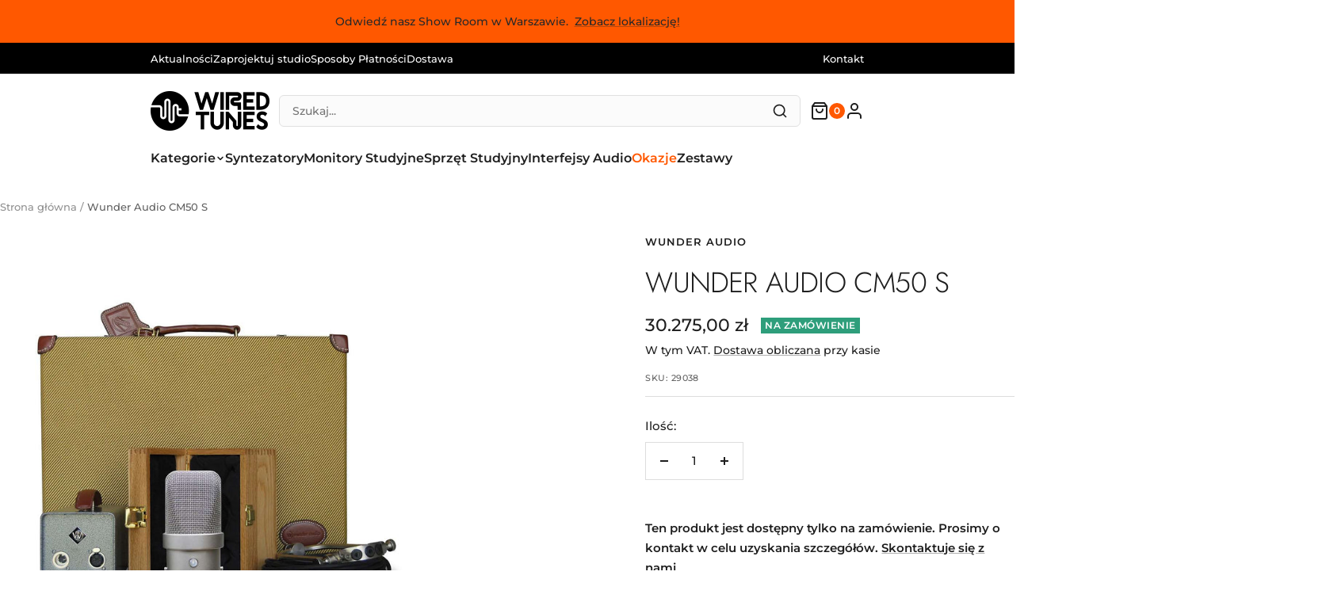

--- FILE ---
content_type: text/html; charset=utf-8
request_url: https://wiredtunes.pl/products/wunder-audio-cm50-s
body_size: 59525
content:
<!doctype html><html class="no-js" lang="pl" dir="ltr">
  <head>
<!-- "snippets/limespot.liquid" was not rendered, the associated app was uninstalled -->
    <meta charset="utf-8">
    <meta name="viewport" content="width=device-width, initial-scale=1.0, height=device-height, minimum-scale=1.0, maximum-scale=1.0">
    <meta name="theme-color" content="#ffffff">

    <title>Wunder Audio CM50 S</title><meta name="description" content="Wunder Audio CM50 Suprema – profesjonalny lampowy mikrofon pojemnościowy z dużą membraną z oryginalną sferyczną kapsułą w stylu Neumann M50. Z niesamowitym dziedzictwem w hollywoodzkiej muzyce filmowej, CM50 S był używany na całym świecie w drzewkach Decca do nagrywania ścieżek dźwiękowych do głównych filmów, w tym Gwi"><link rel="canonical" href="https://wiredtunes.pl/products/wunder-audio-cm50-s"><link rel="shortcut icon" href="//wiredtunes.pl/cdn/shop/files/Screenshot_2022-07-06_at_11.55.25.png?v=1657097741&width=96" type="image/png"><link rel="preconnect" href="https://cdn.shopify.com">
    <link rel="dns-prefetch" href="https://productreviews.shopifycdn.com">
    <link rel="dns-prefetch" href="https://www.google-analytics.com"><link rel="preconnect" href="https://fonts.shopifycdn.com" crossorigin><link rel="preload" as="style" href="//wiredtunes.pl/cdn/shop/t/24/assets/theme.css?v=63478811914582994961765883280">
    <link rel="preload" as="script" href="//wiredtunes.pl/cdn/shop/t/24/assets/vendor.js?v=32643890569905814191765883280">
    <link rel="preload" as="script" href="//wiredtunes.pl/cdn/shop/t/24/assets/theme.js?v=180972487527406731821765883280"><link rel="preload" as="fetch" href="/products/wunder-audio-cm50-s.js" crossorigin><meta property="og:type" content="product">
  <meta property="og:title" content="Wunder Audio CM50 S">
  <meta property="product:price:amount" content="30.275,00">
  <meta property="product:price:currency" content="PLN">
  <meta property="product:availability" content="in stock"><meta property="og:image" content="http://wiredtunes.pl/cdn/shop/files/WUNDERAUDIOCM50S.jpg?v=1761831771&width=1024">
  <meta property="og:image:secure_url" content="https://wiredtunes.pl/cdn/shop/files/WUNDERAUDIOCM50S.jpg?v=1761831771&width=1024">
  <meta property="og:image:width" content="1200">
  <meta property="og:image:height" content="1200"><meta property="og:description" content="Wunder Audio CM50 Suprema – profesjonalny lampowy mikrofon pojemnościowy z dużą membraną z oryginalną sferyczną kapsułą w stylu Neumann M50. Z niesamowitym dziedzictwem w hollywoodzkiej muzyce filmowej, CM50 S był używany na całym świecie w drzewkach Decca do nagrywania ścieżek dźwiękowych do głównych filmów, w tym Gwi"><meta property="og:url" content="https://wiredtunes.pl/products/wunder-audio-cm50-s">
<meta property="og:site_name" content="Wired Tunes"><meta name="twitter:card" content="summary"><meta name="twitter:title" content="Wunder Audio CM50 S">
  <meta name="twitter:description" content="Wunder Audio CM50 Suprema – profesjonalny lampowy mikrofon pojemnościowy z dużą membraną z oryginalną sferyczną kapsułą w stylu Neumann M50. Z niesamowitym dziedzictwem w hollywoodzkiej muzyce filmowej, CM50 S był używany na całym świecie w drzewkach Decca do nagrywania ścieżek dźwiękowych do głównych filmów, w tym Gwiezdne Wojny: Przebudzenie Mocy, seria filmów Hobbit, Harry Potter i filmy Marvela. Szeroko wykorzystywany przez legendarnych inżynierów dźwięku Shawna Murphy&#39;ego i Toma Steela w najlepszych studiach nagraniowych, w tym Newman Scoring Stage w 20th Century Fox, Sony Scoring Stage, Abbey Road i innych najlepszych studiach na całym świecie. CM50 Suprema reprezentuje najlepszy dostępny mikrofon do nagrań orkiestrowych, oferując odpowiedź, która lekko wzrasta i staje się coraz bardziej kierunkowa przy wyższych częstotliwościach, gdy jest wystawiona na bezpośredni dźwięk, pozostając jednocześnie płaską w rozproszonym polu dźwiękowym. Poza perfekcją nagrań ścieżek dźwiękowych, ten mikrofon jest niezbędny do"><meta name="twitter:image" content="https://wiredtunes.pl/cdn/shop/files/WUNDERAUDIOCM50S.jpg?v=1761831771&width=1200">
  <meta name="twitter:image:alt" content="">
    <script type="application/ld+json">{"@context":"http:\/\/schema.org\/","@id":"\/products\/wunder-audio-cm50-s#product","@type":"Product","brand":{"@type":"Brand","name":"Wunder Audio"},"category":"Mikrofony","description":"\nWunder Audio CM50 Suprema – profesjonalny lampowy mikrofon pojemnościowy z dużą membraną z oryginalną sferyczną kapsułą w stylu Neumann M50. Z niesamowitym dziedzictwem w hollywoodzkiej muzyce filmowej, CM50 S był używany na całym świecie w drzewkach Decca do nagrywania ścieżek dźwiękowych do głównych filmów, w tym Gwiezdne Wojny: Przebudzenie Mocy, seria filmów Hobbit, Harry Potter i filmy Marvela. Szeroko wykorzystywany przez legendarnych inżynierów dźwięku Shawna Murphy'ego i Toma Steela w najlepszych studiach nagraniowych, w tym Newman Scoring Stage w 20th Century Fox, Sony Scoring Stage, Abbey Road i innych najlepszych studiach na całym świecie.\n\nCM50 Suprema reprezentuje najlepszy dostępny mikrofon do nagrań orkiestrowych, oferując odpowiedź, która lekko wzrasta i staje się coraz bardziej kierunkowa przy wyższych częstotliwościach, gdy jest wystawiona na bezpośredni dźwięk, pozostając jednocześnie płaską w rozproszonym polu dźwiękowym. Poza perfekcją nagrań ścieżek dźwiękowych, ten mikrofon jest niezbędny do uchwycenia brzmienia pomieszczenia z perkusją, nadając instrumentom ogromną objętość i głębię—nagrania brzmią płasko bez niego. Charakterystyczna pochylona kratka ogranicza efekty rezonansu poprzez prezentowanie stale zmieniającego się profilu kapsule, redukując fale stojące dla najbardziej naturalnego dźwięku osiągalnego—bardzo czystego i przyjemnie ciepłego. Większa objętość kratki zapewnia zwiększoną \"przestrzeń oddechową\" kapsuły, przyczyniając się do wyjątkowej otwartości.\n\nCM50 Suprema posiada mały przetwornik ciśnienia osadzony w sferze lucytowej o średnicy 40mm—najnowocześniejsza rekonstrukcja historycznej kapsuły M9 używanej w oryginalnym M50. Poprzez zamontowanie miniaturowej kapsuły wewnątrz dużej sfery lucytowej, wszystkie fale stojące większe niż 40mm są eliminowane, całkowicie anulując efekt zbliżenia. Żaden inny mikrofon omnidirectional nie może osiągnąć naturalności dźwięku CM50 S. Oryginalna lampa Telefunken MSC2 (NOS o specyfikacji militarnej) zapewnia doskonałą wydajność w stosunku do AC701. Wunder Audio ulepszył swój design inspirowany vintage o kondensatory Suprema Silver Gold Oil z metaliczną warstwą 99,99% srebra i 1% złota, tworząc wyjątkową głębię obrazu z ulepszoną sceną dźwiękową, powietrzem i przejrzystością. Autentyczne vintage złącze Tuchel siedmiopinowe w stylu M250 zapewnia doskonałe odrzucenie EMI\/RF. Własny zasilacz posiada uniwersalną kompatybilność napięciową oraz kompletne ekranowanie przed interferencjami RF\/Wi-Fi.\n\nKLUCZOWE CECHY\n\nLampowy mikrofon pojemnościowy z dużą membraną ze sferyczną kapsułą\nWierny vintage'owemu designowi Neumann M50 z nowoczesnymi ulepszeniami\nLegendarne dziedzictwo: użyty w Gwiezdnych Wojnach, Hobbicie, Harrym Potterze, filmach Marvela\nWykorzystywany przez najlepszych hollywoodzkich inżynierów dźwięku w najlepszych studiach na świecie\nNajlepszy dostępny mikrofon do nagrań orkiestrowych\nLekko wzrasta przy wyższych częstotliwościach z bezpośrednim dźwiękiem, płaski w rozproszonym polu\nNiezbędny do ogromnych brzmień perkusji i uchwycenia ambientu pomieszczenia\nMały przetwornik ciśnienia osadzony w sferze lucytowej o średnicy 40mm\nRekonstrukcja historycznej kapsuły M9 z membraną Mylar\nEliminuje wszystkie fale stojące większe niż 40mm\nCałkowicie anuluje efekt zbliżenia\nNiezrównana naturalność w trybie omnidirectional\nPochylony design kratki minimalizuje rezonans i fale stojące\nAutentyczna vintage kratka (używana jako historyczne części zamienne M50)\nWiększa objętość kratki dla zwiększonej \"przestrzeni oddechowej\" kapsuły\nOryginalna lampa Telefunken MSC2 (NOS o specyfikacji militarnej)\nUlepszenie z ultra-miniaturowej lampy AC701\nKondensatory Suprema Silver Gold Oil (99,99% srebra, 1% złota)\nWzmocniona głębia obrazu, scena dźwiękowa, powietrze i przejrzystość\nZłącze Tuchel siedmiopinowe w stylu M250 z doskonałym odrzuceniem EMI\/RF\nWłasny zasilacz z uniwersalną kompatybilnością napięciową\n\n\nSPECYFIKACJA TECHNICZNA\n\nTyp: Lampowy mikrofon pojemnościowy z dużą membraną ze sferyczną kapsułą\nKapsuła: Kapsuła M9 (historyczny design M50)\nKonfiguracja kapsuły: Mały przetwornik ciśnienia w sferze lucytowej o średnicy 40mm\nMateriał membrany: Mylar\nCharakterystyka kierunkowa: Omnidirectional (zoptymalizowana)\nPasmo przenoszenia: Lekko wzrasta przy wyższych częstotliwościach z bezpośrednim dźwiękiem, płaskie w rozproszonym polu\nEfekt zbliżenia: Wyeliminowany przez design sferycznej kapsuły\nLampa: Oryginalna Telefunken MSC2 (NOS o specyfikacji militarnej)\nKratka: Pochylony design, autentyczna vintage (kompatybilna z oryginalnym M50)\nZłącze: Siedmiopinowe Tuchel w stylu M250 (wprowadzone w 1961)\nCecha złącza: Design przykręcany z doskonałym odrzuceniem EMI\/RF\nKondensator: Suprema Silver Gold Oil, pojemność 1uF\nMetalizacja kondensatora: 99,99% srebra, 1% złota\nCzystość kondensatora: Srebro min. 99,97% typ. 99,99%; Złoto min. 99,97% typ. 99,99%\nDielektryk: Polipropylen\nZasilacz: Własny zasilacz Wunder Audio, dual-pole neutral-fusing\nFunkcje zasilacza: Uniwersalne napięcie, 30-obrotowe potencjometry, ekranowanie RF\/Wi-Fi\nMocowanie: Jednoczęściowe nowo zaprojektowane mocowanie jarzma\nEtui: Pudełko z dębu quarter sawn wyłożone pianką w aksamitnym futerale tweedowym\nW zestawie: Mikrofon CM50 S, sferyczna kapsuła, luksusowe pudełko dębowe, zasilacz, mocowanie jarzma, kable, futerał nośny Fender tweed z wykończeniem skórzanym i zamkiem kombinowanym\n\n","image":"https:\/\/wiredtunes.pl\/cdn\/shop\/files\/WUNDERAUDIOCM50S.jpg?v=1761831771\u0026width=1920","name":"Wunder Audio CM50 S","offers":{"@id":"\/products\/wunder-audio-cm50-s?variant=39817482403914#offer","@type":"Offer","availability":"http:\/\/schema.org\/InStock","price":"30275.00","priceCurrency":"PLN","url":"https:\/\/wiredtunes.pl\/products\/wunder-audio-cm50-s?variant=39817482403914"},"sku":"29038","url":"https:\/\/wiredtunes.pl\/products\/wunder-audio-cm50-s"}</script><script type="application/ld+json">
  {
    "@context": "https://schema.org",
    "@type": "BreadcrumbList",
    "itemListElement": [{
        "@type": "ListItem",
        "position": 1,
        "name": "Strona główna",
        "item": "https://wiredtunes.pl"
      },{
            "@type": "ListItem",
            "position": 2,
            "name": "Wunder Audio CM50 S",
            "item": "https://wiredtunes.pl/products/wunder-audio-cm50-s"
          }]
  }
</script>
    <link rel="preload" href="//wiredtunes.pl/cdn/fonts/jost/jost_n3.a5df7448b5b8c9a76542f085341dff794ff2a59d.woff2" as="font" type="font/woff2" crossorigin><link rel="preload" href="//wiredtunes.pl/cdn/fonts/montserrat/montserrat_n5.07ef3781d9c78c8b93c98419da7ad4fbeebb6635.woff2" as="font" type="font/woff2" crossorigin><style>
  /* Typography (heading) */
  @font-face {
  font-family: Jost;
  font-weight: 300;
  font-style: normal;
  font-display: swap;
  src: url("//wiredtunes.pl/cdn/fonts/jost/jost_n3.a5df7448b5b8c9a76542f085341dff794ff2a59d.woff2") format("woff2"),
       url("//wiredtunes.pl/cdn/fonts/jost/jost_n3.882941f5a26d0660f7dd135c08afc57fc6939a07.woff") format("woff");
}

@font-face {
  font-family: Jost;
  font-weight: 300;
  font-style: italic;
  font-display: swap;
  src: url("//wiredtunes.pl/cdn/fonts/jost/jost_i3.8d4e97d98751190bb5824cdb405ec5b0049a74c0.woff2") format("woff2"),
       url("//wiredtunes.pl/cdn/fonts/jost/jost_i3.1b7a65a16099fd3de6fdf1255c696902ed952195.woff") format("woff");
}

/* Typography (body) */
  @font-face {
  font-family: Montserrat;
  font-weight: 500;
  font-style: normal;
  font-display: swap;
  src: url("//wiredtunes.pl/cdn/fonts/montserrat/montserrat_n5.07ef3781d9c78c8b93c98419da7ad4fbeebb6635.woff2") format("woff2"),
       url("//wiredtunes.pl/cdn/fonts/montserrat/montserrat_n5.adf9b4bd8b0e4f55a0b203cdd84512667e0d5e4d.woff") format("woff");
}

@font-face {
  font-family: Montserrat;
  font-weight: 500;
  font-style: italic;
  font-display: swap;
  src: url("//wiredtunes.pl/cdn/fonts/montserrat/montserrat_i5.d3a783eb0cc26f2fda1e99d1dfec3ebaea1dc164.woff2") format("woff2"),
       url("//wiredtunes.pl/cdn/fonts/montserrat/montserrat_i5.76d414ea3d56bb79ef992a9c62dce2e9063bc062.woff") format("woff");
}

@font-face {
  font-family: Montserrat;
  font-weight: 600;
  font-style: normal;
  font-display: swap;
  src: url("//wiredtunes.pl/cdn/fonts/montserrat/montserrat_n6.1326b3e84230700ef15b3a29fb520639977513e0.woff2") format("woff2"),
       url("//wiredtunes.pl/cdn/fonts/montserrat/montserrat_n6.652f051080eb14192330daceed8cd53dfdc5ead9.woff") format("woff");
}

@font-face {
  font-family: Montserrat;
  font-weight: 600;
  font-style: italic;
  font-display: swap;
  src: url("//wiredtunes.pl/cdn/fonts/montserrat/montserrat_i6.e90155dd2f004112a61c0322d66d1f59dadfa84b.woff2") format("woff2"),
       url("//wiredtunes.pl/cdn/fonts/montserrat/montserrat_i6.41470518d8e9d7f1bcdd29a447c2397e5393943f.woff") format("woff");
}

:root {--heading-color: 30, 30, 30;
    --text-color: 30, 30, 30;
    --background: 255, 255, 255;
    --secondary-background: 255, 255, 255;
    --border-color: 221, 221, 221;
    --border-color-darker: 165, 165, 165;
    --success-color: 60, 110, 113;
    --success-background: 216, 226, 227;
    --error-color: 222, 42, 42;
    --error-background: 253, 240, 240;
    --primary-button-background: 255, 88, 0;
    --primary-button-text-color: 255, 255, 255;
    --secondary-button-background: 245, 245, 245;
    --secondary-button-text-color: 46, 46, 46;
    --product-star-rating: 255, 214, 25;
    --product-on-sale-accent: 18, 179, 82;
    --product-sold-out-accent: 91, 91, 91;
    --product-custom-label-background: 5, 30, 56;
    --product-custom-label-text-color: 255, 255, 255;
    --product-custom-label-2-background: 46, 158, 123;
    --product-custom-label-2-text-color: 255, 255, 255;
    --product-low-stock-text-color: 255, 88, 0;
    --product-in-stock-text-color: 46, 158, 123;
    --loading-bar-background: 30, 30, 30;

    /* We duplicate some "base" colors as root colors, which is useful to use on drawer elements or popover without. Those should not be overridden to avoid issues */
    --root-heading-color: 30, 30, 30;
    --root-text-color: 30, 30, 30;
    --root-background: 255, 255, 255;
    --root-border-color: 221, 221, 221;
    --root-primary-button-background: 255, 88, 0;
    --root-primary-button-text-color: 255, 255, 255;

    --base-font-size: 15px;
    --heading-font-family: Jost, sans-serif;
    --heading-font-weight: 300;
    --heading-font-style: normal;
    --heading-text-transform: uppercase;
    --text-font-family: Montserrat, sans-serif;
    --text-font-weight: 500;
    --text-font-style: normal;
    --text-font-bold-weight: 600;

    /* Typography (font size) */
    --heading-xxsmall-font-size: 11px;
    --heading-xsmall-font-size: 11px;
    --heading-small-font-size: 12px;
    --heading-large-font-size: 36px;
    --heading-h1-font-size: 36px;
    --heading-h2-font-size: 30px;
    --heading-h3-font-size: 26px;
    --heading-h4-font-size: 24px;
    --heading-h5-font-size: 20px;
    --heading-h6-font-size: 16px;

    /* Control the look and feel of the theme by changing radius of various elements */
    --button-border-radius: 0px;
    --block-border-radius: 0px;
    --block-border-radius-reduced: 0px;
    --color-swatch-border-radius: 0px;

    /* Button size */
    --button-height: 48px;
    --button-small-height: 40px;

    /* Form related */
    --form-input-field-height: 48px;
    --form-input-gap: 16px;
    --form-submit-margin: 24px;

    /* Product listing related variables */
    --product-list-block-spacing: 32px;

    /* Video related */
    --play-button-background: 255, 255, 255;
    --play-button-arrow: 30, 30, 30;

    /* RTL support */
    --transform-logical-flip: 1;
    --transform-origin-start: left;
    --transform-origin-end: right;

    /* Other */
    --zoom-cursor-svg-url: url(//wiredtunes.pl/cdn/shop/t/24/assets/zoom-cursor.svg?v=53993152579814101581765883280);
    --arrow-right-svg-url: url(//wiredtunes.pl/cdn/shop/t/24/assets/arrow-right.svg?v=98988675177302207521765883280);
    --arrow-left-svg-url: url(//wiredtunes.pl/cdn/shop/t/24/assets/arrow-left.svg?v=89661486587608651411765883280);

    /* Some useful variables that we can reuse in our CSS. Some explanation are needed for some of them:
       - container-max-width-minus-gutters: represents the container max width without the edge gutters
       - container-outer-width: considering the screen width, represent all the space outside the container
       - container-outer-margin: same as container-outer-width but get set to 0 inside a container
       - container-inner-width: the effective space inside the container (minus gutters)
       - grid-column-width: represents the width of a single column of the grid
       - vertical-breather: this is a variable that defines the global "spacing" between sections, and inside the section
                            to create some "breath" and minimum spacing
     */
    --container-max-width: 1600px;
    --container-gutter: 24px;
    --container-max-width-minus-gutters: calc(var(--container-max-width) - (var(--container-gutter)) * 2);
    --container-outer-width: max(calc((100vw - var(--container-max-width-minus-gutters)) / 2), var(--container-gutter));
    --container-outer-margin: var(--container-outer-width);
    --container-inner-width: calc(100vw - var(--container-outer-width) * 2);

    --grid-column-count: 10;
    --grid-gap: 24px;
    --grid-column-width: calc((100vw - var(--container-outer-width) * 2 - var(--grid-gap) * (var(--grid-column-count) - 1)) / var(--grid-column-count));

    --vertical-breather: 36px;
    --vertical-breather-tight: 36px;

    /* Shopify related variables */
    --payment-terms-background-color: #ffffff;
  }

  @media screen and (min-width: 741px) {
    :root {
      --container-gutter: 40px;
      --grid-column-count: 20;
      --vertical-breather: 48px;
      --vertical-breather-tight: 48px;

      /* Typography (font size) */
      --heading-xsmall-font-size: 12px;
      --heading-small-font-size: 13px;
      --heading-large-font-size: 52px;
      --heading-h1-font-size: 48px;
      --heading-h2-font-size: 38px;
      --heading-h3-font-size: 32px;
      --heading-h4-font-size: 24px;
      --heading-h5-font-size: 20px;
      --heading-h6-font-size: 18px;

      /* Form related */
      --form-input-field-height: 52px;
      --form-submit-margin: 32px;

      /* Button size */
      --button-height: 52px;
      --button-small-height: 44px;
    }
  }

  @media screen and (min-width: 1200px) {
    :root {
      --vertical-breather: 64px;
      --vertical-breather-tight: 48px;
      --product-list-block-spacing: 48px;

      /* Typography */
      --heading-large-font-size: 64px;
      --heading-h1-font-size: 56px;
      --heading-h2-font-size: 48px;
      --heading-h3-font-size: 36px;
      --heading-h4-font-size: 30px;
      --heading-h5-font-size: 24px;
      --heading-h6-font-size: 18px;
    }
  }

  @media screen and (min-width: 1600px) {
    :root {
      --vertical-breather: 64px;
      --vertical-breather-tight: 48px;
    }
  }
</style>
    <script>
  // This allows to expose several variables to the global scope, to be used in scripts
  window.themeVariables = {
    settings: {
      direction: "ltr",
      pageType: "product",
      cartCount: 0,
      moneyFormat: "{{amount_with_comma_separator}} zł",
      moneyWithCurrencyFormat: "{{amount_with_comma_separator}} zł",
      showVendor: false,
      discountMode: "saving",
      currencyCodeEnabled: false,
      cartType: "drawer",
      cartCurrency: "PLN",
      mobileZoomFactor: 2.5
    },

    routes: {
      host: "wiredtunes.pl",
      rootUrl: "\/",
      rootUrlWithoutSlash: '',
      cartUrl: "\/cart",
      cartAddUrl: "\/cart\/add",
      cartChangeUrl: "\/cart\/change",
      searchUrl: "\/search",
      predictiveSearchUrl: "\/search\/suggest",
      productRecommendationsUrl: "\/recommendations\/products"
    },

    strings: {
      accessibilityDelete: "Usuń",
      accessibilityClose: "Zamknij",
      collectionSoldOut: "Wyprzedane",
      collectionDiscount: "Oszczędź @savings@",
      productSalePrice: "Cena obniżona",
      productRegularPrice: "Cena normalna",
      productFormUnavailable: "Niedostępne",
      productFormSoldOut: "Wyprzedane",
      productFormPreOrder: "Przedsprzedaż",
      productFormAddToCart: "Dodaj do koszyka",
      searchNoResults: "Nie znaleziono wyników.",
      searchNewSearch: "Nowe wyszukiwanie",
      searchProducts: "Produkty",
      searchArticles: "Blog",
      searchPages: "Strony",
      searchCollections: "Kolekcje",
      cartViewCart: "Zobacz koszyk",
      cartItemAdded: "Produkt został dodany do koszyka!!",
      cartItemAddedShort: "dodano do koszyka!",
      cartAddOrderNote: "Dodaj uwagi do zamówienia",
      cartEditOrderNote: "Edytuj uwagi do zamówienia",
      shippingEstimatorNoResults: "Przepraszamy, nie oferujemy dostawy na podany adres.",
      shippingEstimatorOneResult: "Dla podanego adresu dostępna jest jedna metoda dostawy:",
      shippingEstimatorMultipleResults: "Dla podanego adresu dostępne są poniższe metoda dostawy:",
      shippingEstimatorError: "Wystąpił co najmniej jeden błąd podczas pobierania metod dostawy:"
    },

    libs: {
      flickity: "\/\/wiredtunes.pl\/cdn\/shop\/t\/24\/assets\/flickity.js?v=176646718982628074891765883280",
      photoswipe: "\/\/wiredtunes.pl\/cdn\/shop\/t\/24\/assets\/photoswipe.js?v=132268647426145925301765883280",
      qrCode: "\/\/wiredtunes.pl\/cdn\/shopifycloud\/storefront\/assets\/themes_support\/vendor\/qrcode-3f2b403b.js"
    },

    breakpoints: {
      phone: 'screen and (max-width: 740px)',
      tablet: 'screen and (min-width: 741px) and (max-width: 999px)',
      tabletAndUp: 'screen and (min-width: 741px)',
      pocket: 'screen and (max-width: 999px)',
      lap: 'screen and (min-width: 1000px) and (max-width: 1199px)',
      lapAndUp: 'screen and (min-width: 1000px)',
      desktop: 'screen and (min-width: 1200px)',
      wide: 'screen and (min-width: 1400px)'
    }
  };

  window.addEventListener('pageshow', async () => {
    const cartContent = await (await fetch(`${window.themeVariables.routes.cartUrl}.js`, {cache: 'reload'})).json();
    document.documentElement.dispatchEvent(new CustomEvent('cart:refresh', {detail: {cart: cartContent}}));
  });

  if ('noModule' in HTMLScriptElement.prototype) {
    // Old browsers (like IE) that does not support module will be considered as if not executing JS at all
    document.documentElement.className = document.documentElement.className.replace('no-js', 'js');

    requestAnimationFrame(() => {
      const viewportHeight = (window.visualViewport ? window.visualViewport.height : document.documentElement.clientHeight);
      document.documentElement.style.setProperty('--window-height',viewportHeight + 'px');
    });
  }// We save the product ID in local storage to be eventually used for recently viewed section
    try {
      const items = JSON.parse(localStorage.getItem('theme:recently-viewed-products') || '[]');

      // We check if the current product already exists, and if it does not, we add it at the start
      if (!items.includes(6860023070794)) {
        items.unshift(6860023070794);
      }

      localStorage.setItem('theme:recently-viewed-products', JSON.stringify(items.slice(0, 20)));
    } catch (e) {
      // Safari in private mode does not allow setting item, we silently fail
    }</script>

    <link rel="stylesheet" href="//wiredtunes.pl/cdn/shop/t/24/assets/theme.css?v=63478811914582994961765883280">

    <script src="//wiredtunes.pl/cdn/shop/t/24/assets/vendor.js?v=32643890569905814191765883280" defer></script>
    <script src="//wiredtunes.pl/cdn/shop/t/24/assets/theme.js?v=180972487527406731821765883280" defer></script>
    <script src="//wiredtunes.pl/cdn/shop/t/24/assets/custom.js?v=167639537848865775061765883280" defer></script>

    <script>window.performance && window.performance.mark && window.performance.mark('shopify.content_for_header.start');</script><meta name="facebook-domain-verification" content="iszg7xx1i6glbv06hzg8goeluxzg7y">
<meta name="facebook-domain-verification" content="aaps5jfkmvhmpm9q6oezyox19qfug1">
<meta name="facebook-domain-verification" content="2j3cv2bv3bgb2suuodbfd0vjb44abs">
<meta name="google-site-verification" content="zmDxwILFo0PasErYwjuLE7z_EoXbx1ll_-Mk7ytKato">
<meta name="google-site-verification" content="D1PhkomoP5MSbatbja5GN7sxoFBUkG3WQXIpRB3tMgY">
<meta id="shopify-digital-wallet" name="shopify-digital-wallet" content="/55701897290/digital_wallets/dialog">
<link rel="alternate" type="application/json+oembed" href="https://wiredtunes.pl/products/wunder-audio-cm50-s.oembed">
<script async="async" src="/checkouts/internal/preloads.js?locale=pl-PL"></script>
<script id="shopify-features" type="application/json">{"accessToken":"fc333fefac5c094b22726addb8881ed0","betas":["rich-media-storefront-analytics"],"domain":"wiredtunes.pl","predictiveSearch":true,"shopId":55701897290,"locale":"pl"}</script>
<script>var Shopify = Shopify || {};
Shopify.shop = "wiredtunes.myshopify.com";
Shopify.locale = "pl";
Shopify.currency = {"active":"PLN","rate":"1.0"};
Shopify.country = "PL";
Shopify.theme = {"name":"Bundle in release, December 2025","id":188231811416,"schema_name":"Focal","schema_version":"12.7.1","theme_store_id":714,"role":"main"};
Shopify.theme.handle = "null";
Shopify.theme.style = {"id":null,"handle":null};
Shopify.cdnHost = "wiredtunes.pl/cdn";
Shopify.routes = Shopify.routes || {};
Shopify.routes.root = "/";</script>
<script type="module">!function(o){(o.Shopify=o.Shopify||{}).modules=!0}(window);</script>
<script>!function(o){function n(){var o=[];function n(){o.push(Array.prototype.slice.apply(arguments))}return n.q=o,n}var t=o.Shopify=o.Shopify||{};t.loadFeatures=n(),t.autoloadFeatures=n()}(window);</script>
<script id="shop-js-analytics" type="application/json">{"pageType":"product"}</script>
<script defer="defer" async type="module" src="//wiredtunes.pl/cdn/shopifycloud/shop-js/modules/v2/client.init-shop-cart-sync_C3xTGyPg.pl.esm.js"></script>
<script defer="defer" async type="module" src="//wiredtunes.pl/cdn/shopifycloud/shop-js/modules/v2/chunk.common_nYVXtoE1.esm.js"></script>
<script type="module">
  await import("//wiredtunes.pl/cdn/shopifycloud/shop-js/modules/v2/client.init-shop-cart-sync_C3xTGyPg.pl.esm.js");
await import("//wiredtunes.pl/cdn/shopifycloud/shop-js/modules/v2/chunk.common_nYVXtoE1.esm.js");

  window.Shopify.SignInWithShop?.initShopCartSync?.({"fedCMEnabled":true,"windoidEnabled":true});

</script>
<script>(function() {
  var isLoaded = false;
  function asyncLoad() {
    if (isLoaded) return;
    isLoaded = true;
    var urls = ["https:\/\/chimpstatic.com\/mcjs-connected\/js\/users\/c111aefc715277b8f577c9e94\/674fd67cbe4aa37b60401a460.js?shop=wiredtunes.myshopify.com","\/\/cdn.shopify.com\/s\/files\/1\/0257\/0108\/9360\/t\/85\/assets\/usf-license.js?shop=wiredtunes.myshopify.com"];
    for (var i = 0; i < urls.length; i++) {
      var s = document.createElement('script');
      s.type = 'text/javascript';
      s.async = true;
      s.src = urls[i];
      var x = document.getElementsByTagName('script')[0];
      x.parentNode.insertBefore(s, x);
    }
  };
  if(window.attachEvent) {
    window.attachEvent('onload', asyncLoad);
  } else {
    window.addEventListener('load', asyncLoad, false);
  }
})();</script>
<script id="__st">var __st={"a":55701897290,"offset":3600,"reqid":"6fb5b40a-26d3-46c4-afeb-5e8ebd8e445a-1768668483","pageurl":"wiredtunes.pl\/products\/wunder-audio-cm50-s","u":"3159df11cbea","p":"product","rtyp":"product","rid":6860023070794};</script>
<script>window.ShopifyPaypalV4VisibilityTracking = true;</script>
<script id="captcha-bootstrap">!function(){'use strict';const t='contact',e='account',n='new_comment',o=[[t,t],['blogs',n],['comments',n],[t,'customer']],c=[[e,'customer_login'],[e,'guest_login'],[e,'recover_customer_password'],[e,'create_customer']],r=t=>t.map((([t,e])=>`form[action*='/${t}']:not([data-nocaptcha='true']) input[name='form_type'][value='${e}']`)).join(','),a=t=>()=>t?[...document.querySelectorAll(t)].map((t=>t.form)):[];function s(){const t=[...o],e=r(t);return a(e)}const i='password',u='form_key',d=['recaptcha-v3-token','g-recaptcha-response','h-captcha-response',i],f=()=>{try{return window.sessionStorage}catch{return}},m='__shopify_v',_=t=>t.elements[u];function p(t,e,n=!1){try{const o=window.sessionStorage,c=JSON.parse(o.getItem(e)),{data:r}=function(t){const{data:e,action:n}=t;return t[m]||n?{data:e,action:n}:{data:t,action:n}}(c);for(const[e,n]of Object.entries(r))t.elements[e]&&(t.elements[e].value=n);n&&o.removeItem(e)}catch(o){console.error('form repopulation failed',{error:o})}}const l='form_type',E='cptcha';function T(t){t.dataset[E]=!0}const w=window,h=w.document,L='Shopify',v='ce_forms',y='captcha';let A=!1;((t,e)=>{const n=(g='f06e6c50-85a8-45c8-87d0-21a2b65856fe',I='https://cdn.shopify.com/shopifycloud/storefront-forms-hcaptcha/ce_storefront_forms_captcha_hcaptcha.v1.5.2.iife.js',D={infoText:'Chronione przez hCaptcha',privacyText:'Prywatność',termsText:'Warunki'},(t,e,n)=>{const o=w[L][v],c=o.bindForm;if(c)return c(t,g,e,D).then(n);var r;o.q.push([[t,g,e,D],n]),r=I,A||(h.body.append(Object.assign(h.createElement('script'),{id:'captcha-provider',async:!0,src:r})),A=!0)});var g,I,D;w[L]=w[L]||{},w[L][v]=w[L][v]||{},w[L][v].q=[],w[L][y]=w[L][y]||{},w[L][y].protect=function(t,e){n(t,void 0,e),T(t)},Object.freeze(w[L][y]),function(t,e,n,w,h,L){const[v,y,A,g]=function(t,e,n){const i=e?o:[],u=t?c:[],d=[...i,...u],f=r(d),m=r(i),_=r(d.filter((([t,e])=>n.includes(e))));return[a(f),a(m),a(_),s()]}(w,h,L),I=t=>{const e=t.target;return e instanceof HTMLFormElement?e:e&&e.form},D=t=>v().includes(t);t.addEventListener('submit',(t=>{const e=I(t);if(!e)return;const n=D(e)&&!e.dataset.hcaptchaBound&&!e.dataset.recaptchaBound,o=_(e),c=g().includes(e)&&(!o||!o.value);(n||c)&&t.preventDefault(),c&&!n&&(function(t){try{if(!f())return;!function(t){const e=f();if(!e)return;const n=_(t);if(!n)return;const o=n.value;o&&e.removeItem(o)}(t);const e=Array.from(Array(32),(()=>Math.random().toString(36)[2])).join('');!function(t,e){_(t)||t.append(Object.assign(document.createElement('input'),{type:'hidden',name:u})),t.elements[u].value=e}(t,e),function(t,e){const n=f();if(!n)return;const o=[...t.querySelectorAll(`input[type='${i}']`)].map((({name:t})=>t)),c=[...d,...o],r={};for(const[a,s]of new FormData(t).entries())c.includes(a)||(r[a]=s);n.setItem(e,JSON.stringify({[m]:1,action:t.action,data:r}))}(t,e)}catch(e){console.error('failed to persist form',e)}}(e),e.submit())}));const S=(t,e)=>{t&&!t.dataset[E]&&(n(t,e.some((e=>e===t))),T(t))};for(const o of['focusin','change'])t.addEventListener(o,(t=>{const e=I(t);D(e)&&S(e,y())}));const B=e.get('form_key'),M=e.get(l),P=B&&M;t.addEventListener('DOMContentLoaded',(()=>{const t=y();if(P)for(const e of t)e.elements[l].value===M&&p(e,B);[...new Set([...A(),...v().filter((t=>'true'===t.dataset.shopifyCaptcha))])].forEach((e=>S(e,t)))}))}(h,new URLSearchParams(w.location.search),n,t,e,['guest_login'])})(!1,!0)}();</script>
<script integrity="sha256-4kQ18oKyAcykRKYeNunJcIwy7WH5gtpwJnB7kiuLZ1E=" data-source-attribution="shopify.loadfeatures" defer="defer" src="//wiredtunes.pl/cdn/shopifycloud/storefront/assets/storefront/load_feature-a0a9edcb.js" crossorigin="anonymous"></script>
<script data-source-attribution="shopify.dynamic_checkout.dynamic.init">var Shopify=Shopify||{};Shopify.PaymentButton=Shopify.PaymentButton||{isStorefrontPortableWallets:!0,init:function(){window.Shopify.PaymentButton.init=function(){};var t=document.createElement("script");t.src="https://wiredtunes.pl/cdn/shopifycloud/portable-wallets/latest/portable-wallets.pl.js",t.type="module",document.head.appendChild(t)}};
</script>
<script data-source-attribution="shopify.dynamic_checkout.buyer_consent">
  function portableWalletsHideBuyerConsent(e){var t=document.getElementById("shopify-buyer-consent"),n=document.getElementById("shopify-subscription-policy-button");t&&n&&(t.classList.add("hidden"),t.setAttribute("aria-hidden","true"),n.removeEventListener("click",e))}function portableWalletsShowBuyerConsent(e){var t=document.getElementById("shopify-buyer-consent"),n=document.getElementById("shopify-subscription-policy-button");t&&n&&(t.classList.remove("hidden"),t.removeAttribute("aria-hidden"),n.addEventListener("click",e))}window.Shopify?.PaymentButton&&(window.Shopify.PaymentButton.hideBuyerConsent=portableWalletsHideBuyerConsent,window.Shopify.PaymentButton.showBuyerConsent=portableWalletsShowBuyerConsent);
</script>
<script data-source-attribution="shopify.dynamic_checkout.cart.bootstrap">document.addEventListener("DOMContentLoaded",(function(){function t(){return document.querySelector("shopify-accelerated-checkout-cart, shopify-accelerated-checkout")}if(t())Shopify.PaymentButton.init();else{new MutationObserver((function(e,n){t()&&(Shopify.PaymentButton.init(),n.disconnect())})).observe(document.body,{childList:!0,subtree:!0})}}));
</script>

<script>window.performance && window.performance.mark && window.performance.mark('shopify.content_for_header.end');</script>
  
<script>window._usfTheme={
    id:184163533144,
    name:"Focal",
    version:"12.7.1",
    vendor:"Maestrooo",
    applied:1,
    assetUrl:"//wiredtunes.pl/cdn/shop/t/24/assets/usf-boot.js?v=155108233674513787881766079996"
};
window._usfCustomerTags = null;
window._usfCollectionId = null;
window._usfCollectionDefaultSort = null;
window._usfLocale = "pl";
window._usfRootUrl = "\/";
window.usf = {
  settings: {"online":1,"version":"1.0.2.4112","shop":"wiredtunes.myshopify.com","siteId":"c53141a5-ebea-4c27-9333-5b8f2835854e","resUrl":"//cdn.shopify.com/s/files/1/0257/0108/9360/t/85/assets/","analyticsApiUrl":"https://svc-121-analytics-usf.hotyon.com/set","searchSvcUrl":"https://svc-121-usf.hotyon.com/","enabledPlugins":["preview-usf"],"showGotoTop":1,"mobileBreakpoint":767,"decimals":2,"useTrailingZeros":1,"decimalDisplay":",","thousandSeparator":".","currency":"PLN","priceLongFormat":"{0} zł","priceFormat":"{0} zł","plugins":{},"revision":92329202,"filters":{"filtersHorzStyle":"default","filtersHorzPosition":"left","filtersMobileStyle":"default"},"instantSearch":{"searchBoxSelector":"input[name=q]","numOfSuggestions":6,"numOfProductMatches":6,"numOfCollections":4,"numOfPages":4,"layout":"two-columns","productDisplayType":"list","productColumnPosition":"left","productsPerRow":1,"showPopularProducts":1,"numOfPopularProducts":6,"numOfRecentSearches":5},"search":{"online":1,"sortFields":["r","title","-title","date","-date","price","-price","percentSale","-percentSale","-discount"],"searchResultsUrl":"/pages/search-results-1","more":"page","itemsPerPage":25,"imageSizeType":"fixed","imageSize":"600,350","showSearchInputOnSearchPage":1,"showAltImage":1,"showVendor":1,"showSale":1,"showSoldOut":1,"canChangeUrl":1},"collections":{"online":1,"collectionsPageUrl":"/pages/collections"},"filterNavigation":{"showFilterArea":1,"showSingle":1,"showProductCount":1},"translation_pl":{"search":"Szukaj","latestSearches":"Ostatnie wyszukiwania","popularSearches":"Popularne wyszukiwania","viewAllResultsFor":"Zobacz wszystkie wyniki dla <span class=\"usf-highlight\">{0}</span>","viewAllResults":"Zobacz wszystkie wyniki","noMatchesFoundFor":"Brak wyników dla \"<b>{0}</b>\". Spróbuj wpisać inną frazę.","productSearchResultWithTermSummary":"<b>{0}</b> wyniki dla '<b>{1}</b>'","productSearchResultSummary":"<b>{0}</b> produkty","productSearchNoResults":"<h2>Brak pasujących wyników dla... '<b>{0}</b>'.</h2><p>Nie rezygnuj – sprawdź filtry, pisownię lub spróbuj wpisać bardziej ogólną frazę.</p>","productSearchNoResultsEmptyTerm":"<h2>Brak wyników.</h2><p>Nie rezygnuj – sprawdź filtry, pisownię lub spróbuj wpisać bardziej ogólną frazę.</p>","clearAll":"Clear all","clear":"Clear","clearAllFilters":"Clear all filters","clearFiltersBy":"Clear filters by {0}","filterBy":"Filter by {0}","sort":"Sort","sortBy_r":"Relevance","sortBy_title":"Title: A-Z","sortBy_-title":"Title: Z-A","sortBy_date":"Date: Old to New","sortBy_-date":"Date: New to Old","sortBy_price":"Price: Low to High","sortBy_-price":"Price: High to Low","sortBy_percentSale":"Percent sales: Low to High","sortBy_-percentSale":"Percent sales: High to Low","sortBy_-discount":"Discount: High to Low","sortBy_bestselling":"Best selling","sortBy_-available":"Inventory: High to Low","sortBy_producttype":"Product Type: A-Z","sortBy_-producttype":"Product Type: Z-A","sortBy_random":"Random","filters":"Filters","filterOptions":"Filter options","clearFilterOptions":"Clear all filter options","youHaveViewed":"You've viewed {0} of {1} products","loadMore":"Load more","loadPrev":"Load previous","productMatches":"Product matches","trending":"Hity sprzedaży","didYouMean":"Niestety, nie znaleziono wyników dla '<b>{0}</b>'.<br>Czy miałeś na myśli '<b>{1}</b>'?","searchSuggestions":"Podpowiedzi","popularSearch":"Popular search","quantity":"Quantity","selectedVariantNotAvailable":"The selected variant is not available.","addToCart":"Add to cart","seeFullDetails":"See full details","chooseOptions":"Choose options","quickView":"Quick view","sale":"Sale","save":"Oszczędź","soldOut":"Sold out","viewItems":"View items","more":"More","all":"All","prevPage":"Previous page","gotoPage":"Go to page {0}","nextPage":"Next page","from":"From","collections":"Collections","pages":"Pages","sortBy_option:Denominations":"Denominations: A-Z","sortBy_-option:Denominations":"Denominations: Z-A","sortBy_option:Kolor":"Kolor: A-Z","sortBy_-option:Kolor":"Kolor: Z-A","sortBy_metafield:filter.form_factor":"filter.form_factor: A-Z","sortBy_-metafield:filter.form_factor":"filter.form_factor: Z-A","sortBy_metafield:filter.semi_modular":"filter.semi_modular: A-Z","sortBy_-metafield:filter.semi_modular":"filter.semi_modular: Z-A","sortBy_metafield:filter.number_of_keys":"filter.number_of_keys: A-Z","sortBy_-metafield:filter.number_of_keys":"filter.number_of_keys: Z-A","sortBy_metafield:filter.speaker_size":"filter.speaker_size: Low to High","sortBy_-metafield:filter.speaker_size":"filter.speaker_size: High to Low","sortBy_metafield:filter.dsp":"filter.dsp: A-Z","sortBy_-metafield:filter.dsp":"filter.dsp: Z-A","sortBy_metafield:filter.type_of_amplification":"filter.type_of_amplification: A-Z","sortBy_-metafield:filter.type_of_amplification":"filter.type_of_amplification: Z-A","sortBy_metafield:filter.power_configuration":"filter.power_configuration: A-Z","sortBy_-metafield:filter.power_configuration":"filter.power_configuration: Z-A","sortBy_metafield:filter.pair_filter":"filter.pair_filter: A-Z","sortBy_-metafield:filter.pair_filter":"filter.pair_filter: Z-A","sortBy_metafield:filter.audio_interface_form_factor":"filter.audio_interface_form_factor: A-Z","sortBy_-metafield:filter.audio_interface_form_factor":"filter.audio_interface_form_factor: Z-A","sortBy_metafield:filter.audio_interface_type":"filter.audio_interface_type: A-Z","sortBy_-metafield:filter.audio_interface_type":"filter.audio_interface_type: Z-A","sortBy_metafield:filter.audio_interfaces_preamps":"filter.audio_interfaces_preamps: A-Z","sortBy_-metafield:filter.audio_interfaces_preamps":"filter.audio_interfaces_preamps: Z-A","sortBy_metafield:filter.headphones_type":"filter.headphones_type: A-Z","sortBy_-metafield:filter.headphones_type":"filter.headphones_type: Z-A","sortBy_metafield:filter.headphones_open_closed":"filter.headphones_open_closed: A-Z","sortBy_-metafield:filter.headphones_open_closed":"filter.headphones_open_closed: Z-A","sortBy_metafield:filter.headphones_fit_style":"filter.headphones_fit_style: A-Z","sortBy_-metafield:filter.headphones_fit_style":"filter.headphones_fit_style: Z-A","sortBy_metafield:filter.headphones_impedance":"filter.headphones_impedance: A-Z","sortBy_-metafield:filter.headphones_impedance":"filter.headphones_impedance: Z-A","sortBy_metafield:filter.monitor_sub_filter":"filter.monitor_sub_filter: A-Z","sortBy_-metafield:filter.monitor_sub_filter":"filter.monitor_sub_filter: Z-A"}}
}
window._usfB2BEnabled = null;
window._usfCurrentLocationId = null;
</script>
<script src="//wiredtunes.pl/cdn/shop/t/24/assets/usf-boot.js?v=155108233674513787881766079996" async></script>
<!-- BEGIN app block: shopify://apps/geo-pro-geolocation/blocks/geopro/16fc5313-7aee-4e90-ac95-f50fc7c8b657 --><!-- This snippet is used to load Geo:Pro data on the storefront -->
<meta class='geo-ip' content='[base64]'>
<!-- This snippet initializes the plugin -->
<script async>
  try {
    const loadGeoPro=()=>{let e=e=>{if(!e||e.isCrawler||"success"!==e.message){window.geopro_cancel="1";return}let o=e.isAdmin?"el-geoip-location-admin":"el-geoip-location",s=Date.now()+864e5;localStorage.setItem(o,JSON.stringify({value:e.data,expires:s})),e.isAdmin&&localStorage.setItem("el-geoip-admin",JSON.stringify({value:"1",expires:s}))},o=new XMLHttpRequest;o.open("GET","https://geo.geoproapp.com?x-api-key=91e359ab7-2b63-539e-1de2-c4bf731367a7",!0),o.responseType="json",o.onload=()=>e(200===o.status?o.response:null),o.send()},load=!["el-geoip-location-admin","el-geoip-location"].some(e=>{try{let o=JSON.parse(localStorage.getItem(e));return o&&o.expires>Date.now()}catch(s){return!1}});load&&loadGeoPro();
  } catch(e) {
    console.warn('Geo:Pro error', e);
    window.geopro_cancel = '1';
  }
</script>
<script src="https://cdn.shopify.com/extensions/019b746b-26da-7a64-a671-397924f34f11/easylocation-195/assets/easylocation-storefront.min.js" type="text/javascript" async></script>


<!-- END app block --><!-- BEGIN app block: shopify://apps/microsoft-clarity/blocks/brandAgents_js/31c3d126-8116-4b4a-8ba1-baeda7c4aeea -->





<!-- END app block --><!-- BEGIN app block: shopify://apps/hulk-form-builder/blocks/app-embed/b6b8dd14-356b-4725-a4ed-77232212b3c3 --><!-- BEGIN app snippet: hulkapps-formbuilder-theme-ext --><script type="text/javascript">
  
  if (typeof window.formbuilder_customer != "object") {
        window.formbuilder_customer = {}
  }

  window.hulkFormBuilder = {
    form_data: {"form_aMY9aSmiwXOPkR3W5cBWJg":{"uuid":"aMY9aSmiwXOPkR3W5cBWJg","form_name":"Rejestracja na wydarzenie Elektron - 20.11","form_data":{"div_back_gradient_1":"#fff","div_back_gradient_2":"#fff","back_color":"#ff5800","form_title":"\u003ch2\u003eFormularz Rejestracyjny\u003c\/h2\u003e\n\n\u003caddress\u003eData: 20\u0026nbsp;listopada\u003c\/address\u003e\n\n\u003caddress\u003eCzas: 18:00 - 21:00\u003c\/address\u003e\n\n\u003caddress\u003eAdres: Nowogrodzka 6A\/102, Warszawa\u003c\/address\u003e\n","form_submit":"Wyślij","after_submit":"hideAndmessage","after_submit_msg":"\u003cp style=\"text-align: center;\"\u003eDziękujemy za poświęcony czas!\u003c\/p\u003e\n\n\u003cp style=\"text-align: center;\"\u003eJeszcze raz powt\u0026oacute;rzymy: 20\u0026nbsp;listopada\u0026nbsp;o 18:00\u003c\/p\u003e\n\n\u003cp style=\"text-align: center;\"\u003eNasz adres: Nowogrodzka 6A\/102, Warszawa\u003c\/p\u003e\n\n\u003cp style=\"text-align: center;\"\u003eW razie pytań skontaktuj\u0026nbsp;się z nami: shop@wiredtunes.pl\u003c\/p\u003e\n","captcha_enable":"no","label_style":"blockLabels","input_border_radius":"2","back_type":"transparent","input_back_color":"#fff","input_back_color_hover":"#fff","back_shadow":"none","label_font_clr":"#000000","input_font_clr":"#333333","button_align":"fullBtn","button_clr":"#fff","button_back_clr":"#ff5800","button_border_radius":"2","form_width":"600px","form_border_size":"2","form_border_clr":"#c7c7c7","form_border_radius":"1","label_font_size":"14","input_font_size":"12","button_font_size":"16","form_padding":"35","input_border_color":"#ccc","input_border_color_hover":"#ccc","btn_border_clr":"#ff5800","btn_border_size":"1","form_name":"Rejestracja na wydarzenie Elektron - 20.11","":"","form_access_message":"\u003cp\u003ePlease login to access the form\u003cbr\u003eDo not have an account? Create account\u003c\/p\u003e","form_banner_alignment":"center","admin_email_response":"no","admin_email_date_default":"no","form_description":"","banner_img_width":"400","banner_img_height":"100","schedule_end_date_message":"\u003cp style=\"text-align: center;\"\u003eRejestracja na wydarzenie już zamknięta.\u003c\/p\u003e\n\n\u003cp style=\"text-align: center;\"\u003eDo zobaczenia następnym razem!\u003c\/p\u003e\n","schedule_start_date_message":"\u003cp style=\"text-align: center;\"\u003eWkr\u0026oacute;tce będzie otwarta rejestracja!\u003c\/p\u003e\n","submission_message":"\u003cp style=\"text-align: center;\"\u003eRejestracja zakończona pomyslnie!\u003c\/p\u003e\n\n\u003cp style=\"text-align: center;\"\u003eDo zobaczenia już 20\u0026nbsp;listopada o 18:00\u0026nbsp;w warszawskim showroomie Wired Tunes!\u003c\/p\u003e\n","schedule_start_time":"14:22:00","schedule_end_date":"11\/21\/2025","schedule_start_date":"11\/09\/2025","formElements":[{"type":"text","position":0,"label":"Imię","customClass":"","halfwidth":"yes","Conditions":{},"required":"yes","page_number":1},{"type":"text","position":1,"label":"Nazwisko","halfwidth":"yes","Conditions":{},"required":"yes","page_number":1},{"type":"email","position":2,"label":"Email","required":"yes","email_confirm":"yes","Conditions":{},"page_number":1},{"type":"select","position":3,"label":"Jak nas znalazłeś(-aś)?","values":"Facebook\nInstagram\nStrona internetowa\nReklama\nNewsletter\nZnajomi\nInne","Conditions":{},"elementCost":{},"required":"yes","other_value":"no","page_number":1},{"Conditions":{},"type":"checkbox","position":4,"label":"Powiadom mnie o nadchodzących warsztatach i promocjach.","halfwidth":"no","required":"yes","checked":"yes","page_number":1}]},"is_spam_form":false,"shop_uuid":"_4s4EV63iJJMn6u3D2u0ow","shop_timezone":"Europe\/Warsaw","shop_id":92300,"shop_is_after_submit_enabled":true,"shop_shopify_plan":"professional","shop_shopify_domain":"wiredtunes.myshopify.com"},"form_axxcxNQ8XsmnBO7_Hz1zXQ":{"uuid":"axxcxNQ8XsmnBO7_Hz1zXQ","form_name":"Rejestracja na wydarzenie Torso Electronics - 06.11","form_data":{"div_back_gradient_1":"#fff","div_back_gradient_2":"#fff","back_color":"#ff5800","form_title":"\u003ch2\u003eFormularz Rejestracyjny\u003c\/h2\u003e\n\n\u003caddress\u003eData: 6 listopada\u003c\/address\u003e\n\n\u003caddress\u003eCzas: 18:30\u003c\/address\u003e\n\n\u003caddress\u003eAdres: Nowogrodzka 6A\/102, Warszawa\u003c\/address\u003e\n","form_submit":"Wyślij","after_submit":"hideAndmessage","after_submit_msg":"\u003cp style=\"text-align: center;\"\u003eDziękujemy za poświęcony czas!\u003c\/p\u003e\n\n\u003cp style=\"text-align: center;\"\u003eJeszcze raz powt\u0026oacute;rzymy: 6\u0026nbsp;listopada\u0026nbsp;o 18:30\u003c\/p\u003e\n\n\u003cp style=\"text-align: center;\"\u003eNasz adres: Nowogrodzka 6A\/102, Warszawa\u003c\/p\u003e\n\n\u003cp style=\"text-align: center;\"\u003eW razie pytań skontaktuj\u0026nbsp;się z nami: shop@wiredtunes.pl\u003c\/p\u003e\n","captcha_enable":"no","label_style":"blockLabels","input_border_radius":"2","back_type":"transparent","input_back_color":"#fff","input_back_color_hover":"#fff","back_shadow":"none","label_font_clr":"#000000","input_font_clr":"#333333","button_align":"fullBtn","button_clr":"#fff","button_back_clr":"#ff5800","button_border_radius":"2","form_width":"600px","form_border_size":"2","form_border_clr":"#c7c7c7","form_border_radius":"1","label_font_size":"14","input_font_size":"12","button_font_size":"16","form_padding":"35","input_border_color":"#ccc","input_border_color_hover":"#ccc","btn_border_clr":"#ff5800","btn_border_size":"1","form_name":"Rejestracja na wydarzenie Torso Electronics - 06.11","":"","form_access_message":"\u003cp\u003ePlease login to access the form\u003cbr\u003eDo not have an account? Create account\u003c\/p\u003e","form_banner_alignment":"center","admin_email_response":"no","admin_email_date_default":"no","form_description":"","banner_img_width":"400","banner_img_height":"100","schedule_end_date_message":"\u003cp style=\"text-align: center;\"\u003eRejestracja na wydarzenie już zamknięta.\u003c\/p\u003e\n\n\u003cp style=\"text-align: center;\"\u003eDo zobaczenia następnym razem!\u003c\/p\u003e\n","schedule_start_date_message":"\u003cp style=\"text-align: center;\"\u003eWkr\u0026oacute;tce będzie otwarta rejestracja!\u003c\/p\u003e\n","submission_message":"\u003cp style=\"text-align: center;\"\u003eRejestracja zakończona pomyslnie!\u003c\/p\u003e\n\n\u003cp style=\"text-align: center;\"\u003eDo zobaczenia już 6 listopada o 18:30 w warszawskim showroomie Wired Tunes!\u003c\/p\u003e\n","schedule_start_date":"10\/24\/2025","schedule_end_date":"11\/06\/2025","formElements":[{"type":"text","position":0,"label":"Imię","customClass":"","halfwidth":"yes","Conditions":{},"required":"yes","page_number":1},{"type":"text","position":1,"label":"Nazwisko","halfwidth":"yes","Conditions":{},"required":"yes","page_number":1},{"type":"email","position":2,"label":"Email","required":"yes","email_confirm":"yes","Conditions":{},"page_number":1},{"type":"select","position":3,"label":"Jak nas znalazłeś(-aś)?","values":"Facebook\nInstagram\nStrona internetowa\nReklama\nNewsletter\nZnajomi\nInne","Conditions":{},"elementCost":{},"required":"yes","other_value":"no","page_number":1},{"Conditions":{},"type":"checkbox","position":4,"label":"Zgadzam się na otrzymywanie informacji od Wired Tunes dotyczących nadchodzących wydarzeń, warsztatów, nowości oraz obecnych promocji.","halfwidth":"no","required":"yes","checked":"yes","page_number":1}]},"is_spam_form":false,"shop_uuid":"_4s4EV63iJJMn6u3D2u0ow","shop_timezone":"Europe\/Warsaw","shop_id":92300,"shop_is_after_submit_enabled":true,"shop_shopify_plan":"professional","shop_shopify_domain":"wiredtunes.myshopify.com","shop_remove_watermark":false,"shop_created_at":"2023-09-30T05:39:40.107-05:00"},"form_GQ21Bav4mbgB_SRM-HZvng":{"uuid":"GQ21Bav4mbgB_SRM-HZvng","form_name":"Rejestracja na wydarzenie Dolby Atmos z Pascalem - 13.05","form_data":{"div_back_gradient_1":"#fff","div_back_gradient_2":"#fff","back_color":"#ff5800","form_title":"\u003ch2\u003eFormularz Rejestracyjny\u003c\/h2\u003e\n\n\u003caddress\u003eData: 13 maja\u003c\/address\u003e\n\n\u003caddress\u003eCzas: 18:00-21:00\u003c\/address\u003e\n\n\u003caddress\u003eAdres: Nowogrodzka 6A\/102, Warszawa\u003c\/address\u003e\n","form_submit":"Wyślij","after_submit":"hideAndmessage","after_submit_msg":"\u003cp style=\"text-align: center;\"\u003eDziękujemy za poświęcony czas!\u003c\/p\u003e\n\n\u003cp style=\"text-align: center;\"\u003eJeszcze raz powt\u0026oacute;rzymy: 13 maja o 18:00\u003c\/p\u003e\n\n\u003cp style=\"text-align: center;\"\u003eNasz adres: Nowogrodzka 6A\/102, Warszawa\u003c\/p\u003e\n\n\u003cp style=\"text-align: center;\"\u003eW razie pytań skontaktuj\u0026nbsp;się z nami: shop@wiredtunes.pl\u003c\/p\u003e\n","captcha_enable":"no","label_style":"blockLabels","input_border_radius":"2","back_type":"transparent","input_back_color":"#fff","input_back_color_hover":"#fff","back_shadow":"none","label_font_clr":"#000000","input_font_clr":"#333333","button_align":"fullBtn","button_clr":"#fff","button_back_clr":"#ff5800","button_border_radius":"2","form_width":"600px","form_border_size":"2","form_border_clr":"#c7c7c7","form_border_radius":"1","label_font_size":"14","input_font_size":"12","button_font_size":"16","form_padding":"35","input_border_color":"#ccc","input_border_color_hover":"#ccc","btn_border_clr":"#ff5800","btn_border_size":"1","form_name":"Rejestracja na wydarzenie Dolby Atmos z Pascalem - 13.05","":"","form_emails":"","admin_email_subject":"","admin_email_message":"","form_access_message":"\u003cp\u003ePlease login to access the form\u003cbr\u003eDo not have an account? Create account\u003c\/p\u003e","notification_email_send":false,"pass_referrer_url_on_email":false,"form_banner_alignment":"center","auto_responder_sendname":"Wired Tunes","auto_responder_subject":"Potwierdzenie rejestracji na Masterclass z Dolby Atmos w Wired Tunes","auto_responder_message":"\u003cp\u003eCześć,\u003c\/p\u003e\n\n\u003cp\u003e\u0026nbsp;\u003c\/p\u003e\n\n\u003cp\u003eDziekujemy za Twoje zainteresowanie w nadchodzącym Masterclassie z Dolby Atmos z Pascalem Pahlem w Warszawie.\u003c\/p\u003e\n\n\u003cp\u003e\u0026nbsp;\u003c\/p\u003e\n\n\u003cp\u003eWydarzenie odbędzie się \u003cstrong\u003e13 maja i potrwa od 18:00 do 21:00\u003c\/strong\u003e\u0026nbsp;w naszym showroomie Wired Tunes przy \u003cstrong\u003eul. Nowogrodzkiej 6A\/102 w Warszawie\u003c\/strong\u003e.\u0026nbsp;\u003c\/p\u003e\n\n\u003cp\u003e\u0026nbsp;\u003c\/p\u003e\n\n\u003cp\u003eŻadne doświadczenie ani dodatkowy sprzęt\u0026nbsp;nie jest wymagany!\u003c\/p\u003e\n\n\u003cp\u003e\u0026nbsp;\u003c\/p\u003e\n\n\u003cp\u003eWszystkie szczeg\u0026oacute;łowe infromacje zostały podane w\u0026nbsp;blogu wydarzenia:\u003c\/p\u003e\n\n\u003cp\u003e\u0026nbsp;\u003c\/p\u003e\n\n\u003cp\u003ehttps:\/\/wiredtunes.pl\/blogs\/news\/masterclass-z-dolby-atmos-music-z-pascalem-pahlem-w-wired-tunes-3\u003c\/p\u003e\n\n\u003cp\u003e\u0026nbsp;\u003c\/p\u003e\n\n\u003cp\u003eJeśli masz jakiekolwiek pytania, skontaktuj się z nami poprzez e-mail: shop@wiredtunes.pl lub telefonicznie: +48573580840.\u003c\/p\u003e\n","admin_email_response":"no","admin_email_date_default":"no","form_description":"","banner_img_width":"400","banner_img_height":"100","auto_responder_footer_message":"\u003cp\u003e\u0026nbsp;\u003c\/p\u003e\n\n\u003cp\u003eZ poważaniem,\u003c\/p\u003e\n\n\u003cp\u003eWIRED TUNES\u003c\/p\u003e\n\n\u003cp\u003eTelefon: +48573580840\u003c\/p\u003e\n\n\u003cp\u003e\u0026nbsp;\u003c\/p\u003e\n\n\u003cp\u003e🎙️ https:\/\/www.instagram.com\/wiredtunes\/\u003c\/p\u003e\n\n\u003cp\u003e🎙️ https:\/\/wiredtunes.pl\/\u003c\/p\u003e\n\n\u003cp\u003e🌐 https:\/\/wrdtunes.com\/\u003c\/p\u003e\n","shopify_customer_create":"yes","customer_tags_update":"yes","google_sheet_integration":"no","google_sheet_type":"export_all","schedule_end_date_message":"\u003cp style=\"text-align: center;\"\u003eRejestracja na wydarzenie już zamknięta.\u003c\/p\u003e\n\n\u003cp style=\"text-align: center;\"\u003eDo zobaczenia następnym razem!\u003c\/p\u003e\n","schedule_start_date_message":"\u003cp style=\"text-align: center;\"\u003eWkr\u0026oacute;tce będzie otwarta rejestracja!\u003c\/p\u003e\n","submission_message":"\u003cp style=\"text-align: center;\"\u003eRejestracja zakończona pomyslnie!\u003c\/p\u003e\n\n\u003cp style=\"text-align: center;\"\u003eDo zobaczenia już 13 maja o 18:00 w warszawskim showroomie Wired Tunes!\u003c\/p\u003e\n","schedule_start_date":"04\/28\/2025","schedule_end_date":"05\/13\/2025","schedule_end_time":"12:00:00","formElements":[{"type":"text","position":0,"label":"Imię","customClass":"","halfwidth":"yes","Conditions":{},"required":"yes","page_number":1},{"type":"text","position":1,"label":"Nazwisko","halfwidth":"yes","Conditions":{},"required":"yes","page_number":1},{"type":"email","position":2,"label":"Email","required":"yes","email_confirm":"yes","Conditions":{},"page_number":1},{"type":"select","position":3,"label":"Jak nas znalazłeś(-aś)?","values":"Facebook\nInstagram\nStrona internetowa\nReklama\nNewsletter\nZnajomi\nInne","Conditions":{},"elementCost":{},"required":"yes","other_value":"no","page_number":1},{"Conditions":{},"type":"checkbox","position":4,"label":"Zgadzam się na otrzymywanie informacji od Wired Tunes dotyczących nadchodzących wydarzeń, warsztatów, nowości oraz obecnych promocji.","halfwidth":"no","required":"yes","checked":"yes","page_number":1}]},"is_spam_form":false,"shop_uuid":"_4s4EV63iJJMn6u3D2u0ow","shop_timezone":"Europe\/Warsaw","shop_id":92300,"shop_is_after_submit_enabled":true,"shop_shopify_plan":"professional","shop_shopify_domain":"wiredtunes.myshopify.com","shop_remove_watermark":false,"shop_created_at":"2023-09-30T05:39:40.107-05:00"},"form_jM3on7uqSBsGHJp9_B183w":{"uuid":"jM3on7uqSBsGHJp9_B183w","form_name":"Rejestracja na wydarzenie Universal Audio - 25.11","form_data":{"div_back_gradient_1":"#fff","div_back_gradient_2":"#fff","back_color":"#ff5800","form_title":"\u003ch2\u003eFormularz Rejestracyjny\u003c\/h2\u003e\n\n\u003caddress\u003eData: 25\u0026nbsp;listopada\u003c\/address\u003e\n\n\u003caddress\u003eCzas: 18:00\u003c\/address\u003e\n\n\u003caddress\u003eAdres: Nowogrodzka 6A\/102, Warszawa\u003c\/address\u003e\n","form_submit":"Wyślij","after_submit":"hideAndmessage","after_submit_msg":"\u003cp style=\"text-align: center;\"\u003eDziękujemy za poświęcony czas!\u003c\/p\u003e\n\n\u003cp style=\"text-align: center;\"\u003eJeszcze raz powt\u0026oacute;rzymy: 25\u0026nbsp;listopada\u0026nbsp;o 18:00\u003c\/p\u003e\n\n\u003cp style=\"text-align: center;\"\u003eNasz adres: Nowogrodzka 6A\/102, Warszawa\u003c\/p\u003e\n\n\u003cp style=\"text-align: center;\"\u003eW razie pytań skontaktuj\u0026nbsp;się z nami: shop@wiredtunes.pl\u003c\/p\u003e\n","captcha_enable":"no","label_style":"blockLabels","input_border_radius":"2","back_type":"transparent","input_back_color":"#fff","input_back_color_hover":"#fff","back_shadow":"none","label_font_clr":"#000000","input_font_clr":"#333333","button_align":"fullBtn","button_clr":"#fff","button_back_clr":"#ff5800","button_border_radius":"2","form_width":"600px","form_border_size":"2","form_border_clr":"#c7c7c7","form_border_radius":"1","label_font_size":"14","input_font_size":"12","button_font_size":"16","form_padding":"35","input_border_color":"#ccc","input_border_color_hover":"#ccc","btn_border_clr":"#ff5800","btn_border_size":"1","form_name":"Rejestracja na wydarzenie Universal Audio - 25.11","":"","form_access_message":"\u003cp\u003ePlease login to access the form\u003cbr\u003eDo not have an account? Create account\u003c\/p\u003e","form_banner_alignment":"center","admin_email_response":"no","admin_email_date_default":"no","form_description":"","banner_img_width":"400","banner_img_height":"100","schedule_end_date_message":"\u003cp style=\"text-align: center;\"\u003eRejestracja na wydarzenie już zamknięta.\u003c\/p\u003e\n\n\u003cp style=\"text-align: center;\"\u003eDo zobaczenia następnym razem!\u003c\/p\u003e\n","schedule_start_date_message":"\u003cp style=\"text-align: center;\"\u003eWkr\u0026oacute;tce będzie otwarta rejestracja!\u003c\/p\u003e\n","submission_message":"\u003cp style=\"text-align: center;\"\u003eRejestracja zakończona pomyslnie!\u003c\/p\u003e\n\n\u003cp style=\"text-align: center;\"\u003eDo zobaczenia już 25\u0026nbsp;listopada o 18:00\u0026nbsp;w warszawskim showroomie Wired Tunes!\u003c\/p\u003e\n","schedule_start_time":"13:38:00","schedule_start_date":"11\/21\/2025","schedule_end_date":"11\/25\/2025","schedule_end_time":"20:00:00","formElements":[{"type":"text","position":0,"label":"Imię","customClass":"","halfwidth":"yes","Conditions":{},"required":"yes","page_number":1},{"type":"text","position":1,"label":"Nazwisko","halfwidth":"yes","Conditions":{},"required":"yes","page_number":1},{"type":"email","position":2,"label":"Email","required":"yes","email_confirm":"yes","Conditions":{},"page_number":1},{"type":"select","position":3,"label":"Jak nas znalazłeś(-aś)?","values":"Facebook\nInstagram\nStrona internetowa\nReklama\nNewsletter\nZnajomi\nInne","Conditions":{},"elementCost":{},"required":"yes","other_value":"no","page_number":1},{"Conditions":{},"type":"checkbox","position":4,"label":"Powiadom mnie o nadchodzących warsztatach i promocjach.","halfwidth":"no","required":"yes","checked":"yes","page_number":1}]},"is_spam_form":false,"shop_uuid":"_4s4EV63iJJMn6u3D2u0ow","shop_timezone":"Europe\/Warsaw","shop_id":92300,"shop_is_after_submit_enabled":true,"shop_shopify_plan":"professional","shop_shopify_domain":"wiredtunes.myshopify.com"},"form_ow_bZdqywFrPfJhJutB7jQ":{"uuid":"ow_bZdqywFrPfJhJutB7jQ","form_name":"Rejestracja na wydarzenie Teenage Engineering - 04.12","form_data":{"div_back_gradient_1":"#fff","div_back_gradient_2":"#fff","back_color":"#ff5800","form_title":"\u003ch2\u003eFormularz Rejestracyjny\u003c\/h2\u003e\n\n\u003caddress\u003eData: 4\u0026nbsp;grudnia\u003c\/address\u003e\n\n\u003caddress\u003eCzas: 18:00\u003c\/address\u003e\n\n\u003caddress\u003eAdres: Nowogrodzka 6A\/102, Warszawa\u003c\/address\u003e\n","form_submit":"Wyślij","after_submit":"hideAndmessage","after_submit_msg":"\u003cp style=\"text-align: center;\"\u003eDziękujemy za poświęcony czas!\u003c\/p\u003e\n\n\u003cp style=\"text-align: center;\"\u003eJeszcze raz powt\u0026oacute;rzymy: 4\u0026nbsp;grudnia\u0026nbsp;o 18:00\u003c\/p\u003e\n\n\u003cp style=\"text-align: center;\"\u003eNasz adres: Nowogrodzka 6A\/102, Warszawa\u003c\/p\u003e\n\n\u003cp style=\"text-align: center;\"\u003eW razie pytań skontaktuj\u0026nbsp;się z nami: shop@wiredtunes.pl\u003c\/p\u003e\n","captcha_enable":"no","label_style":"blockLabels","input_border_radius":"2","back_type":"transparent","input_back_color":"#fff","input_back_color_hover":"#fff","back_shadow":"none","label_font_clr":"#000000","input_font_clr":"#333333","button_align":"fullBtn","button_clr":"#fff","button_back_clr":"#ff5800","button_border_radius":"2","form_width":"600px","form_border_size":"2","form_border_clr":"#c7c7c7","form_border_radius":"1","label_font_size":"14","input_font_size":"12","button_font_size":"16","form_padding":"35","input_border_color":"#ccc","input_border_color_hover":"#ccc","btn_border_clr":"#ff5800","btn_border_size":"1","form_name":"Rejestracja na wydarzenie Teenage Engineering - 04.12","":"","form_access_message":"\u003cp\u003ePlease login to access the form\u003cbr\u003eDo not have an account? Create account\u003c\/p\u003e","form_banner_alignment":"center","admin_email_response":"no","admin_email_date_default":"no","form_description":"","banner_img_width":"400","banner_img_height":"100","schedule_end_date_message":"\u003cp style=\"text-align: center;\"\u003eRejestracja na wydarzenie już zamknięta.\u003c\/p\u003e\n\n\u003cp style=\"text-align: center;\"\u003eDo zobaczenia następnym razem!\u003c\/p\u003e\n","schedule_start_date_message":"\u003cp style=\"text-align: center;\"\u003eWkr\u0026oacute;tce będzie otwarta rejestracja!\u003c\/p\u003e\n","submission_message":"\u003cp style=\"text-align: center;\"\u003eRejestracja zakończona pomyslnie!\u003c\/p\u003e\n\n\u003cp style=\"text-align: center;\"\u003eDo zobaczenia już 4\u0026nbsp;grudnia\u0026nbsp;o 18:00\u0026nbsp;w warszawskim showroomie Wired Tunes!\u003c\/p\u003e\n","schedule_end_date":"12\/04\/2025","schedule_start_date":"11\/27\/2025","formElements":[{"type":"text","position":0,"label":"Imię","customClass":"","halfwidth":"yes","Conditions":{},"required":"yes","page_number":1},{"type":"text","position":1,"label":"Nazwisko","halfwidth":"yes","Conditions":{},"required":"yes","page_number":1},{"type":"email","position":2,"label":"Email","required":"yes","email_confirm":"yes","Conditions":{},"page_number":1},{"type":"select","position":3,"label":"Jak nas znalazłeś(-aś)?","values":"Facebook\nInstagram\nStrona internetowa\nReklama\nNewsletter\nZnajomi\nInne","Conditions":{},"elementCost":{},"required":"yes","other_value":"no","page_number":1},{"Conditions":{},"type":"checkbox","position":4,"label":"Powiadom mnie o nadchodzących warsztatach i promocjach.","halfwidth":"no","required":"yes","checked":"yes","page_number":1,"result_in_yes_no":"no","customClass":"","customID":"margin-bottom: 30px;"}]},"is_spam_form":false,"shop_uuid":"_4s4EV63iJJMn6u3D2u0ow","shop_timezone":"Europe\/Warsaw","shop_id":92300,"shop_is_after_submit_enabled":true,"shop_shopify_plan":"professional","shop_shopify_domain":"wiredtunes.myshopify.com"}},
    shop_data: {"shop__4s4EV63iJJMn6u3D2u0ow":{"shop_uuid":"_4s4EV63iJJMn6u3D2u0ow","shop_timezone":"Europe\/Warsaw","shop_id":92300,"shop_is_after_submit_enabled":true,"shop_shopify_plan":"Shopify","shop_shopify_domain":"wiredtunes.myshopify.com","shop_created_at":"2023-09-30T05:39:40.107-05:00","is_skip_metafield":false,"shop_deleted":false,"shop_disabled":false}},
    settings_data: {"shop_settings":{"shop_customise_msgs":[],"default_customise_msgs":{"is_required":"is required","thank_you":"Thank you! The form was submitted successfully.","processing":"Processing...","valid_data":"Please provide valid data","valid_email":"Provide valid email format","valid_tags":"HTML Tags are not allowed","valid_phone":"Provide valid phone number","valid_captcha":"Please provide valid captcha response","valid_url":"Provide valid URL","only_number_alloud":"Provide valid number in","number_less":"must be less than","number_more":"must be more than","image_must_less":"Image must be less than 20MB","image_number":"Images allowed","image_extension":"Invalid extension! Please provide image file","error_image_upload":"Error in image upload. Please try again.","error_file_upload":"Error in file upload. Please try again.","your_response":"Your response","error_form_submit":"Error occur.Please try again after sometime.","email_submitted":"Form with this email is already submitted","invalid_email_by_zerobounce":"The email address you entered appears to be invalid. Please check it and try again.","download_file":"Download file","card_details_invalid":"Your card details are invalid","card_details":"Card details","please_enter_card_details":"Please enter card details","card_number":"Card number","exp_mm":"Exp MM","exp_yy":"Exp YY","crd_cvc":"CVV","payment_value":"Payment amount","please_enter_payment_amount":"Please enter payment amount","address1":"Address line 1","address2":"Address line 2","city":"City","province":"Province","zipcode":"Zip code","country":"Country","blocked_domain":"This form does not accept addresses from","file_must_less":"File must be less than 20MB","file_extension":"Invalid extension! Please provide file","only_file_number_alloud":"files allowed","previous":"Previous","next":"Next","must_have_a_input":"Please enter at least one field.","please_enter_required_data":"Please enter required data","atleast_one_special_char":"Include at least one special character","atleast_one_lowercase_char":"Include at least one lowercase character","atleast_one_uppercase_char":"Include at least one uppercase character","atleast_one_number":"Include at least one number","must_have_8_chars":"Must have 8 characters long","be_between_8_and_12_chars":"Be between 8 and 12 characters long","please_select":"Please Select","phone_submitted":"Form with this phone number is already submitted","user_res_parse_error":"Error while submitting the form","valid_same_values":"values must be same","product_choice_clear_selection":"Clear Selection","picture_choice_clear_selection":"Clear Selection","remove_all_for_file_image_upload":"Remove All","invalid_file_type_for_image_upload":"You can't upload files of this type.","invalid_file_type_for_signature_upload":"You can't upload files of this type.","max_files_exceeded_for_file_upload":"You can not upload any more files.","max_files_exceeded_for_image_upload":"You can not upload any more files.","file_already_exist":"File already uploaded","max_limit_exceed":"You have added the maximum number of text fields.","cancel_upload_for_file_upload":"Cancel upload","cancel_upload_for_image_upload":"Cancel upload","cancel_upload_for_signature_upload":"Cancel upload"},"shop_blocked_domains":[]}},
    features_data: {"shop_plan_features":{"shop_plan_features":["unlimited-forms","full-design-customization","export-form-submissions","multiple-recipients-for-form-submissions","multiple-admin-notifications","enable-captcha","unlimited-file-uploads","save-submitted-form-data","set-auto-response-message","conditional-logic","form-banner","save-as-draft-facility","include-user-response-in-admin-email","disable-form-submission","mail-platform-integration","stripe-payment-integration","pre-built-templates","create-customer-account-on-shopify","google-analytics-3-by-tracking-id","facebook-pixel-id","bing-uet-pixel-id","advanced-js","advanced-css","api-available","customize-form-message","hidden-field","restrict-from-submissions-per-one-user","utm-tracking","ratings","privacy-notices","heading","paragraph","shopify-flow-trigger","domain-setup","block-domain","address","html-code","form-schedule","after-submit-script","customize-form-scrolling","on-form-submission-record-the-referrer-url","password","duplicate-the-forms","include-user-response-in-auto-responder-email","elements-add-ons","admin-and-auto-responder-email-with-tokens","email-export","premium-support","google-analytics-4-by-measurement-id","google-ads-for-tracking-conversion","validation-field","file-upload","load_form_as_popup","advanced_conditional_logic"]}},
    shop: null,
    shop_id: null,
    plan_features: null,
    validateDoubleQuotes: false,
    assets: {
      extraFunctions: "https://cdn.shopify.com/extensions/019bb5ee-ec40-7527-955d-c1b8751eb060/form-builder-by-hulkapps-50/assets/extra-functions.js",
      extraStyles: "https://cdn.shopify.com/extensions/019bb5ee-ec40-7527-955d-c1b8751eb060/form-builder-by-hulkapps-50/assets/extra-styles.css",
      bootstrapStyles: "https://cdn.shopify.com/extensions/019bb5ee-ec40-7527-955d-c1b8751eb060/form-builder-by-hulkapps-50/assets/theme-app-extension-bootstrap.css"
    },
    translations: {
      htmlTagNotAllowed: "HTML Tags are not allowed",
      sqlQueryNotAllowed: "SQL Queries are not allowed",
      doubleQuoteNotAllowed: "Double quotes are not allowed",
      vorwerkHttpWwwNotAllowed: "The words \u0026#39;http\u0026#39; and \u0026#39;www\u0026#39; are not allowed. Please remove them and try again.",
      maxTextFieldsReached: "You have added the maximum number of text fields.",
      avoidNegativeWords: "Avoid negative words: Don\u0026#39;t use negative words in your contact message.",
      customDesignOnly: "This form is for custom designs requests. For general inquiries please contact our team at info@stagheaddesigns.com",
      zerobounceApiErrorMsg: "We couldn\u0026#39;t verify your email due to a technical issue. Please try again later.",
    }

  }

  

  window.FbThemeAppExtSettingsHash = {}
  
</script><!-- END app snippet --><!-- END app block --><!-- BEGIN app block: shopify://apps/linkedoption/blocks/app-embed/564f3d71-fe5e-48d7-a0de-284b76666f1e --><!-- BEGIN app snippet: config --><script>
  window.kingLinkedOptionConfig = window.kingLinkedOptionConfig || {};
  kingLinkedOptionConfig.version = "v1";
  kingLinkedOptionConfig.enabled = true;
  kingLinkedOptionConfig.featuredProductEnabled = true;
  kingLinkedOptionConfig.shop = "wiredtunes.myshopify.com";
  kingLinkedOptionConfig.country = "PL";
  kingLinkedOptionConfig.language = "pl";
  kingLinkedOptionConfig.currency = "PLN";
  kingLinkedOptionConfig.shopDomain = "wiredtunes.pl";
  kingLinkedOptionConfig.pageType = "product";
  kingLinkedOptionConfig.moneyFormat = "{{amount_with_comma_separator}} zł";
  kingLinkedOptionConfig.moneyFormatWithCurrency = "{{amount_with_comma_separator}} zł";
  kingLinkedOptionConfig.prefix = "";
  kingLinkedOptionConfig.namespace = "app--20802568193--king-linked-options";
  kingLinkedOptionConfig.hide = true;
  kingLinkedOptionConfig.remove = false;
  kingLinkedOptionConfig.storefrontAccessToken = "8f9508599fe8917a985572cfe05bd2d2";
  kingLinkedOptionConfig.cartAttributeEnabled = false;
  kingLinkedOptionConfig.cartAttributeSelector = "";
  kingLinkedOptionConfig.hideDuplicateOption = false;
  kingLinkedOptionConfig.hideDuplicate = false;
  kingLinkedOptionConfig.subcategoryInCardMode = "FULL_OPTION";
  kingLinkedOptionConfig.enableSeamlessOptionSwitching = false;
  kingLinkedOptionConfig.seamlessSectionIds = [];
  kingLinkedOptionConfig.themeConfigV2 = {"liveThemeId":"188231811416","themes":[{"themeIds":["177270587736","159995822424","180799930712","181429764440","184092492120","184163107160","184163533144","185435783512","185688916312","185688981848","185704841560","186057032024","186500776280","186500776280","186500841816","186500841816","188231811416"],"themeStoreId":"714","themeName":"Focal","product":{"points":[{"id":".product-form","pos":"BEFORE"},{"id":".product-form__quantity","pos":"BEFORE"},{"id":".product-form__buy-buttons","pos":"BEFORE"},{"id":".product-meta","pos":"AFTER"}],"variant":{"id":"variant-picker","option":{"id":".product-form__option-selector"}},"container":".product__info","exclude":"","hide":""},"productCard":{"item":{"card":".product-list .product-item","link":"a","price":".price:not(.price--compare)","title":".product-item-meta__title","image_1":".product-item__image-wrapper img:nth-child(1)","image_2":".product-item__image-wrapper img:nth-child(2)","image_1_type":"image","image_2_type":"image","compareAtPrice":".price--compare"},"points":[{"id":".product-item-meta","pos":"INSIDE"}],"callback":"const drawer = card.querySelector('quick-buy-drawer'); if (drawer) { drawer.setAttribute('href', `${window.kingLinkedOptionConfig.prefix}/products/${product.handle}`); drawer.innerHTML = '' }","quickAddForm":{"product":{"id":"","type":"value"},"variant":{"id":"","type":"value"}},"exclude":"","hide":""},"quickView":{"type":"individual","option":".product-form__option-selector","points":[{"id":".product-form","pos":"BEFORE"},{"id":".quick-buy-product","pos":"AFTER"}],"trigger":".product-item__quick-form","variant":"variant-picker","container":"quick-buy-drawer","productId":{"id":"form[action*='/cart/add'] input[name='product-id']","type":"value"},"getVariantEl":"const optionEls = variant.querySelectorAll(option); return Array.from(optionEls).find(optionEl => optionEl.querySelector('.product-form__option-name')?.textContent?.replace(/:$/, '')?.toLowerCase() == optionName.toLowerCase());"}}]};
  kingLinkedOptionConfig.product = {
    id: 6860023070794,
    active: true,
    groupType: "",
    autoScroll: false,
    anchor: "",
    options: [],
    trans: {}
  };
  kingLinkedOptionConfig.productCard = {
    enabled: false,
    multiOptionEnabled: false,
    hideOptions: "",
    applyPages: [],
    customize: {"align":"LEFT","display":"SWATCHES","countText":"{{count}} colors","customCss":"","marginTop":10,"showLabel":true,"imageAlign":"CENTER","labelSpace":4,"buttonLimit":5,"buttonStyle":"SQUARE","labelLayout":"STACK","dropdownIcon":1,"marginBottom":0,"buttonPadding":4,"countFontSize":12,"labelFontSize":12,"twoColorStyle":"bottom right","countFontColor":"#5f6772","colorSwatchSize":24,"dropdownPadding":6,"imageSwatchSize":24,"colorSwatchLimit":5,"colorSwatchStyle":"ROUND","imageSwatchLimit":5,"imageSwatchStyle":"ROUND","buttonBorderWidth":1,"buttonColorActive":"#fff","buttonColorNormal":"#fff","buttonLimitMobile":5,"dropdownTextColor":"#5f6772","colorSwatchPadding":2,"imageSwatchPadding":2,"dropdownBorderColor":"#5f6772","dropdownBorderWidth":1,"buttonTextColorActive":"#000","buttonTextColorNormal":"#000","buttonUnavailableStyle":"CROSS","colorSwatchBorderWidth":1,"colorSwatchLimitMobile":5,"imageSwatchBorderWidth":1,"imageSwatchLimitMobile":5,"buttonBorderColorActive":"#4f5354","buttonBorderColorNormal":"#babfc3","dropdownBackgroundColor":"#ffffff","dropdownUnavailableStyle":"NONE","buttonHideUnmatchedVariant":false,"colorSwatchUnavailableStyle":"CROSS","imageSwatchUnavailableStyle":"CROSS","colorSwatchBorderColorActive":"#5f6772","colorSwatchBorderColorNormal":"transparent","dropdownHideUnmatchedVariant":false,"imageSwatchBorderColorActive":"#5f6772","imageSwatchBorderColorNormal":"#d4d4d4","colorSwatchHideUnmatchedVariant":false,"imageSwatchHideUnmatchedVariant":false},
    clickBehavior: "REDIRECT",
  };
  kingLinkedOptionConfig.appTranslations = {};
</script>
<!-- END app snippet -->
<style
  id="king-linked-options-custom-css"
>
  {}
  {}
</style>
<!-- BEGIN app snippet: template -->
  

<!-- END app snippet -->










<!-- END app block --><!-- BEGIN app block: shopify://apps/elevar-conversion-tracking/blocks/dataLayerEmbed/bc30ab68-b15c-4311-811f-8ef485877ad6 -->



<script type="module" dynamic>
  const configUrl = "/a/elevar/static/configs/9ce8d785cfb636c47ea73c8b233804051ab4a444/config.js";
  const config = (await import(configUrl)).default;
  const scriptUrl = config.script_src_app_theme_embed;

  if (scriptUrl) {
    const { handler } = await import(scriptUrl);

    await handler(
      config,
      {
        cartData: {
  marketId: "1531445322",
  attributes:{},
  cartTotal: "0.0",
  currencyCode:"PLN",
  items: []
}
,
        user: {cartTotal: "0.0",
    currencyCode:"PLN",customer: {},
}
,
        isOnCartPage:false,
        collectionView:null,
        searchResultsView:null,
        productView:{
    attributes:{},
    currencyCode:"PLN",defaultVariant: {id:"29038",name:"Wunder Audio CM50 S",
        brand:"Wunder Audio",
        category:"Microphones",
        variant:"Default Title",
        price: "30275.0",
        productId: "6860023070794",
        variantId: "39817482403914",
        compareAtPrice: "0.0",image:"\/\/wiredtunes.pl\/cdn\/shop\/files\/WUNDERAUDIOCM50S.jpg?v=1761831771",url:"\/products\/wunder-audio-cm50-s?variant=39817482403914"},items: [{id:"29038",name:"Wunder Audio CM50 S",
          brand:"Wunder Audio",
          category:"Microphones",
          variant:"Default Title",
          price: "30275.0",
          productId: "6860023070794",
          variantId: "39817482403914",
          compareAtPrice: "0.0",image:"\/\/wiredtunes.pl\/cdn\/shop\/files\/WUNDERAUDIOCM50S.jpg?v=1761831771",url:"\/products\/wunder-audio-cm50-s?variant=39817482403914"},]
  },
        checkoutComplete: null
      }
    );
  }
</script>


<!-- END app block --><!-- BEGIN app block: shopify://apps/microsoft-clarity/blocks/clarity_js/31c3d126-8116-4b4a-8ba1-baeda7c4aeea -->
<script type="text/javascript">
  (function (c, l, a, r, i, t, y) {
    c[a] = c[a] || function () { (c[a].q = c[a].q || []).push(arguments); };
    t = l.createElement(r); t.async = 1; t.src = "https://www.clarity.ms/tag/" + i + "?ref=shopify";
    y = l.getElementsByTagName(r)[0]; y.parentNode.insertBefore(t, y);

    c.Shopify.loadFeatures([{ name: "consent-tracking-api", version: "0.1" }], error => {
      if (error) {
        console.error("Error loading Shopify features:", error);
        return;
      }

      c[a]('consentv2', {
        ad_Storage: c.Shopify.customerPrivacy.marketingAllowed() ? "granted" : "denied",
        analytics_Storage: c.Shopify.customerPrivacy.analyticsProcessingAllowed() ? "granted" : "denied",
      });
    });

    l.addEventListener("visitorConsentCollected", function (e) {
      c[a]('consentv2', {
        ad_Storage: e.detail.marketingAllowed ? "granted" : "denied",
        analytics_Storage: e.detail.analyticsAllowed ? "granted" : "denied",
      });
    });
  })(window, document, "clarity", "script", "tlyi7zzg4v");
</script>



<!-- END app block --><!-- BEGIN app block: shopify://apps/judge-me-reviews/blocks/judgeme_core/61ccd3b1-a9f2-4160-9fe9-4fec8413e5d8 --><!-- Start of Judge.me Core -->






<link rel="dns-prefetch" href="https://cdnwidget.judge.me">
<link rel="dns-prefetch" href="https://cdn.judge.me">
<link rel="dns-prefetch" href="https://cdn1.judge.me">
<link rel="dns-prefetch" href="https://api.judge.me">

<script data-cfasync='false' class='jdgm-settings-script'>window.jdgmSettings={"pagination":5,"disable_web_reviews":false,"badge_no_review_text":"Brak recenzji","badge_n_reviews_text":"{{ n }} recenzji","badge_star_color":"#FF5900","hide_badge_preview_if_no_reviews":true,"badge_hide_text":false,"enforce_center_preview_badge":false,"widget_title":"Recenzje klientów","widget_open_form_text":"Napisz recenzję","widget_close_form_text":"Anuluj recenzję","widget_refresh_page_text":"Odśwież stronę","widget_summary_text":"Na podstawie {{ number_of_reviews }} recenzji","widget_no_review_text":"Bądź pierwszym, który napisze recenzję","widget_name_field_text":"Wyświetlana nazwa","widget_verified_name_field_text":"Zweryfikowane imię (publiczne)","widget_name_placeholder_text":"Wyświetlana nazwa","widget_required_field_error_text":"To pole jest wymagane.","widget_email_field_text":"Adres email","widget_verified_email_field_text":"Zweryfikowany email (prywatny, nie może być edytowany)","widget_email_placeholder_text":"Twój adres email","widget_email_field_error_text":"Proszę wprowadź prawidłowy adres email.","widget_rating_field_text":"Ocena","widget_review_title_field_text":"Tytuł recenzji","widget_review_title_placeholder_text":"Nadaj tytuł swojej recenzji","widget_review_body_field_text":"Treść recenzji","widget_review_body_placeholder_text":"Zacznij pisać tutaj...","widget_pictures_field_text":"Zdjęcie/Film (opcjonalnie)","widget_submit_review_text":"Wyślij recenzję","widget_submit_verified_review_text":"Wyślij zweryfikowaną recenzję","widget_submit_success_msg_with_auto_publish":"Dziękujemy! Proszę odświeżyć stronę za kilka chwil, aby zobaczyć swoją recenzję. Możesz usunąć lub edytować swoją recenzję, logując się do \u003ca href='https://judge.me/login' target='_blank' rel='nofollow noopener'\u003eJudge.me\u003c/a\u003e","widget_submit_success_msg_no_auto_publish":"Dziękujemy! Twoja recenzja zostanie opublikowana, gdy tylko zostanie zatwierdzona przez administratora sklepu. Możesz usunąć lub edytować swoją recenzję, logując się do \u003ca href='https://judge.me/login' target='_blank' rel='nofollow noopener'\u003eJudge.me\u003c/a\u003e","widget_show_default_reviews_out_of_total_text":"Wyświetlanie {{ n_reviews_shown }} z {{ n_reviews }} recenzji.","widget_show_all_link_text":"Pokaż wszystkie","widget_show_less_link_text":"Pokaż mniej","widget_author_said_text":"{{ reviewer_name }} napisał(a):","widget_days_text":"{{ n }} dni temu","widget_weeks_text":"{{ n }} tygodni temu","widget_months_text":"{{ n }} miesięcy temu","widget_years_text":"{{ n }} lat temu","widget_yesterday_text":"Wczoraj","widget_today_text":"Dzisiaj","widget_replied_text":"\u003e\u003e {{ shop_name }} odpowiedział:","widget_read_more_text":"Czytaj więcej","widget_reviewer_name_as_initial":"","widget_rating_filter_color":"#fbcd0a","widget_rating_filter_see_all_text":"Zobacz wszystkie recenzje","widget_sorting_most_recent_text":"Najnowsze","widget_sorting_highest_rating_text":"Najwyższa ocena","widget_sorting_lowest_rating_text":"Najniższa ocena","widget_sorting_with_pictures_text":"Tylko zdjęcia","widget_sorting_most_helpful_text":"Najbardziej pomocne","widget_open_question_form_text":"Zadaj pytanie","widget_reviews_subtab_text":"Recenzje","widget_questions_subtab_text":"Pytania","widget_question_label_text":"Pytanie","widget_answer_label_text":"Odpowiedź","widget_question_placeholder_text":"Napisz swoje pytanie tutaj","widget_submit_question_text":"Wyślij pytanie","widget_question_submit_success_text":"Dziękujemy za Twoje pytanie! Powiadomimy Cię, gdy otrzyma odpowiedź.","widget_star_color":"#FF5900","verified_badge_text":"Zweryfikowano","verified_badge_bg_color":"","verified_badge_text_color":"","verified_badge_placement":"left-of-reviewer-name","widget_review_max_height":"","widget_hide_border":false,"widget_social_share":false,"widget_thumb":false,"widget_review_location_show":false,"widget_location_format":"","all_reviews_include_out_of_store_products":true,"all_reviews_out_of_store_text":"(poza sklepem)","all_reviews_pagination":100,"all_reviews_product_name_prefix_text":"o","enable_review_pictures":true,"enable_question_anwser":false,"widget_theme":"default","review_date_format":"mm/dd/yyyy","default_sort_method":"most-recent","widget_product_reviews_subtab_text":"Recenzje produktu","widget_shop_reviews_subtab_text":"Recenzje sklepu","widget_other_products_reviews_text":"Recenzje dla innych produktów","widget_store_reviews_subtab_text":"Recenzje sklepu","widget_no_store_reviews_text":"Ten sklep nie ma jeszcze żadnych recenzji","widget_web_restriction_product_reviews_text":"Ten produkt nie ma jeszcze żadnych recenzji","widget_no_items_text":"Nie znaleziono elementów","widget_show_more_text":"Pokaż więcej","widget_write_a_store_review_text":"Napisz recenzję sklepu","widget_other_languages_heading":"Recenzje w innych językach","widget_translate_review_text":"Przetłumacz recenzję na {{ language }}","widget_translating_review_text":"Tłumaczenie...","widget_show_original_translation_text":"Pokaż oryginał ({{ language }})","widget_translate_review_failed_text":"Nie udało się przetłumaczyć recenzji.","widget_translate_review_retry_text":"Spróbuj ponownie","widget_translate_review_try_again_later_text":"Spróbuj ponownie później","show_product_url_for_grouped_product":false,"widget_sorting_pictures_first_text":"Zdjęcia najpierw","show_pictures_on_all_rev_page_mobile":false,"show_pictures_on_all_rev_page_desktop":false,"floating_tab_hide_mobile_install_preference":false,"floating_tab_button_name":"★ Recenzje","floating_tab_title":"Niech klienci mówią za nas","floating_tab_button_color":"","floating_tab_button_background_color":"","floating_tab_url":"","floating_tab_url_enabled":false,"floating_tab_tab_style":"text","all_reviews_text_badge_text":"Klienci oceniają nas na {{ shop.metafields.judgeme.all_reviews_rating | round: 1 }}/5 na podstawie {{ shop.metafields.judgeme.all_reviews_count }} recenzji.","all_reviews_text_badge_text_branded_style":"{{ shop.metafields.judgeme.all_reviews_rating | round: 1 }} na 5 gwiazdek na podstawie {{ shop.metafields.judgeme.all_reviews_count }} recenzji","is_all_reviews_text_badge_a_link":false,"show_stars_for_all_reviews_text_badge":false,"all_reviews_text_badge_url":"","all_reviews_text_style":"branded","all_reviews_text_color_style":"judgeme_brand_color","all_reviews_text_color":"#108474","all_reviews_text_show_jm_brand":true,"featured_carousel_show_header":true,"featured_carousel_title":"Niech klienci mówią za nas","testimonials_carousel_title":"Klienci mówią o nas","videos_carousel_title":"Prawdziwe historie klientów","cards_carousel_title":"Klienci mówią o nas","featured_carousel_count_text":"z {{ n }} recenzji","featured_carousel_add_link_to_all_reviews_page":false,"featured_carousel_url":"","featured_carousel_show_images":true,"featured_carousel_autoslide_interval":5,"featured_carousel_arrows_on_the_sides":false,"featured_carousel_height":250,"featured_carousel_width":80,"featured_carousel_image_size":0,"featured_carousel_image_height":250,"featured_carousel_arrow_color":"#eeeeee","verified_count_badge_style":"branded","verified_count_badge_orientation":"horizontal","verified_count_badge_color_style":"judgeme_brand_color","verified_count_badge_color":"#108474","is_verified_count_badge_a_link":false,"verified_count_badge_url":"","verified_count_badge_show_jm_brand":true,"widget_rating_preset_default":5,"widget_first_sub_tab":"product-reviews","widget_show_histogram":true,"widget_histogram_use_custom_color":false,"widget_pagination_use_custom_color":false,"widget_star_use_custom_color":false,"widget_verified_badge_use_custom_color":false,"widget_write_review_use_custom_color":false,"picture_reminder_submit_button":"Upload Pictures","enable_review_videos":false,"mute_video_by_default":false,"widget_sorting_videos_first_text":"Najpierw filmy","widget_review_pending_text":"Oczekujące","featured_carousel_items_for_large_screen":3,"social_share_options_order":"Facebook,Twitter","remove_microdata_snippet":true,"disable_json_ld":false,"enable_json_ld_products":false,"preview_badge_show_question_text":false,"preview_badge_no_question_text":"Brak pytań","preview_badge_n_question_text":"{{ number_of_questions }} pytań","qa_badge_show_icon":false,"qa_badge_position":"same-row","remove_judgeme_branding":false,"widget_add_search_bar":false,"widget_search_bar_placeholder":"Szukaj","widget_sorting_verified_only_text":"Tylko zweryfikowane","featured_carousel_theme":"default","featured_carousel_show_rating":true,"featured_carousel_show_title":true,"featured_carousel_show_body":true,"featured_carousel_show_date":false,"featured_carousel_show_reviewer":true,"featured_carousel_show_product":false,"featured_carousel_header_background_color":"#108474","featured_carousel_header_text_color":"#ffffff","featured_carousel_name_product_separator":"reviewed","featured_carousel_full_star_background":"#108474","featured_carousel_empty_star_background":"#dadada","featured_carousel_vertical_theme_background":"#f9fafb","featured_carousel_verified_badge_enable":true,"featured_carousel_verified_badge_color":"#108474","featured_carousel_border_style":"round","featured_carousel_review_line_length_limit":3,"featured_carousel_more_reviews_button_text":"Czytaj więcej recenzji","featured_carousel_view_product_button_text":"Zobacz produkt","all_reviews_page_load_reviews_on":"scroll","all_reviews_page_load_more_text":"Załaduj więcej recenzji","disable_fb_tab_reviews":false,"enable_ajax_cdn_cache":false,"widget_advanced_speed_features":5,"widget_public_name_text":"wyświetlane publicznie jako","default_reviewer_name":"John Smith","default_reviewer_name_has_non_latin":true,"widget_reviewer_anonymous":"Anonimowy","medals_widget_title":"Judge.me Medale za Recenzje","medals_widget_background_color":"#f9fafb","medals_widget_position":"footer_all_pages","medals_widget_border_color":"#f9fafb","medals_widget_verified_text_position":"left","medals_widget_use_monochromatic_version":false,"medals_widget_elements_color":"#108474","show_reviewer_avatar":true,"widget_invalid_yt_video_url_error_text":"To nie jest URL filmu YouTube","widget_max_length_field_error_text":"Proszę wprowadź nie więcej niż {0} znaków.","widget_show_country_flag":false,"widget_show_collected_via_shop_app":true,"widget_verified_by_shop_badge_style":"light","widget_verified_by_shop_text":"Zweryfikowano przez sklep","widget_show_photo_gallery":true,"widget_load_with_code_splitting":true,"widget_ugc_install_preference":false,"widget_ugc_title":"Stworzone przez nas, udostępnione przez Ciebie","widget_ugc_subtitle":"Oznacz nas, aby zobaczyć swoje zdjęcie na naszej stronie","widget_ugc_arrows_color":"#ffffff","widget_ugc_primary_button_text":"Kup teraz","widget_ugc_primary_button_background_color":"#108474","widget_ugc_primary_button_text_color":"#ffffff","widget_ugc_primary_button_border_width":"0","widget_ugc_primary_button_border_style":"none","widget_ugc_primary_button_border_color":"#108474","widget_ugc_primary_button_border_radius":"25","widget_ugc_secondary_button_text":"Załaduj więcej","widget_ugc_secondary_button_background_color":"#ffffff","widget_ugc_secondary_button_text_color":"#108474","widget_ugc_secondary_button_border_width":"2","widget_ugc_secondary_button_border_style":"solid","widget_ugc_secondary_button_border_color":"#108474","widget_ugc_secondary_button_border_radius":"25","widget_ugc_reviews_button_text":"Zobacz recenzje","widget_ugc_reviews_button_background_color":"#ffffff","widget_ugc_reviews_button_text_color":"#108474","widget_ugc_reviews_button_border_width":"2","widget_ugc_reviews_button_border_style":"solid","widget_ugc_reviews_button_border_color":"#108474","widget_ugc_reviews_button_border_radius":"25","widget_ugc_reviews_button_link_to":"judgeme-reviews-page","widget_ugc_show_post_date":true,"widget_ugc_max_width":"800","widget_rating_metafield_value_type":true,"widget_primary_color":"#000000","widget_enable_secondary_color":false,"widget_secondary_color":"#edf5f5","widget_summary_average_rating_text":"{{ average_rating }} z 5","widget_media_grid_title":"Zdjęcia i filmy klientów","widget_media_grid_see_more_text":"Zobacz więcej","widget_round_style":false,"widget_show_product_medals":true,"widget_verified_by_judgeme_text":"Zweryfikowano przez Judge.me","widget_show_store_medals":true,"widget_verified_by_judgeme_text_in_store_medals":"Zweryfikowano przez Judge.me","widget_media_field_exceed_quantity_message":"Przepraszamy, możemy przyjąć tylko {{ max_media }} dla jednej recenzji.","widget_media_field_exceed_limit_message":"{{ file_name }} jest za duży, wybierz {{ media_type }} mniejszy niż {{ size_limit }}MB.","widget_review_submitted_text":"Recenzja przesłana!","widget_question_submitted_text":"Pytanie przesłane!","widget_close_form_text_question":"Anuluj","widget_write_your_answer_here_text":"Napisz swoją odpowiedź tutaj","widget_enabled_branded_link":true,"widget_show_collected_by_judgeme":true,"widget_reviewer_name_color":"","widget_write_review_text_color":"","widget_write_review_bg_color":"","widget_collected_by_judgeme_text":"zebrane przez Judge.me","widget_pagination_type":"standard","widget_load_more_text":"Załaduj więcej","widget_load_more_color":"#108474","widget_full_review_text":"Pełna recenzja","widget_read_more_reviews_text":"Przeczytaj więcej recenzji","widget_read_questions_text":"Przeczytaj pytania","widget_questions_and_answers_text":"Pytania i odpowiedzi","widget_verified_by_text":"Zweryfikowano przez","widget_verified_text":"Zweryfikowano","widget_number_of_reviews_text":"{{ number_of_reviews }} recenzji","widget_back_button_text":"Wstecz","widget_next_button_text":"Dalej","widget_custom_forms_filter_button":"Filtry","custom_forms_style":"horizontal","widget_show_review_information":false,"how_reviews_are_collected":"Jak zbierane są recenzje?","widget_show_review_keywords":false,"widget_gdpr_statement":"Jak wykorzystujemy Twoje dane: Skontaktujemy się z Tobą tylko w sprawie pozostawionej recenzji i tylko jeśli będzie to konieczne. Wysyłając recenzję, zgadzasz się na \u003ca href='https://judge.me/terms' target='_blank' rel='nofollow noopener'\u003ewarunki\u003c/a\u003e, \u003ca href='https://judge.me/privacy' target='_blank' rel='nofollow noopener'\u003epolitykę prywatności\u003c/a\u003e i \u003ca href='https://judge.me/content-policy' target='_blank' rel='nofollow noopener'\u003epolitykę zawartości\u003c/a\u003e Judge.me.","widget_multilingual_sorting_enabled":false,"widget_translate_review_content_enabled":false,"widget_translate_review_content_method":"manual","popup_widget_review_selection":"automatically_with_pictures","popup_widget_round_border_style":true,"popup_widget_show_title":true,"popup_widget_show_body":true,"popup_widget_show_reviewer":false,"popup_widget_show_product":true,"popup_widget_show_pictures":true,"popup_widget_use_review_picture":true,"popup_widget_show_on_home_page":true,"popup_widget_show_on_product_page":true,"popup_widget_show_on_collection_page":true,"popup_widget_show_on_cart_page":true,"popup_widget_position":"bottom_left","popup_widget_first_review_delay":5,"popup_widget_duration":5,"popup_widget_interval":5,"popup_widget_review_count":5,"popup_widget_hide_on_mobile":true,"review_snippet_widget_round_border_style":true,"review_snippet_widget_card_color":"#FFFFFF","review_snippet_widget_slider_arrows_background_color":"#FFFFFF","review_snippet_widget_slider_arrows_color":"#000000","review_snippet_widget_star_color":"#108474","show_product_variant":false,"all_reviews_product_variant_label_text":"Wariant: ","widget_show_verified_branding":true,"widget_ai_summary_title":"Klienci mówią","widget_ai_summary_disclaimer":"Podsumowanie recenzji oparte na sztucznej inteligencji na podstawie najnowszych recenzji klientów","widget_show_ai_summary":false,"widget_show_ai_summary_bg":false,"widget_show_review_title_input":true,"redirect_reviewers_invited_via_email":"review_widget","request_store_review_after_product_review":false,"request_review_other_products_in_order":false,"review_form_color_scheme":"default","review_form_corner_style":"square","review_form_star_color":{},"review_form_text_color":"#333333","review_form_background_color":"#ffffff","review_form_field_background_color":"#fafafa","review_form_button_color":{},"review_form_button_text_color":"#ffffff","review_form_modal_overlay_color":"#000000","review_content_screen_title_text":"Jak oceniłbyś ten produkt?","review_content_introduction_text":"Bylibyśmy wdzięczni, gdybyś podzielił się swoimi doświadczeniami.","store_review_form_title_text":"Jak oceniłbyś ten sklep?","store_review_form_introduction_text":"Bylibyśmy wdzięczni, gdybyś podzielił się swoimi doświadczeniami.","show_review_guidance_text":true,"one_star_review_guidance_text":"Niezadowolony","five_star_review_guidance_text":"Zadowolony","customer_information_screen_title_text":"O Tobie","customer_information_introduction_text":"Prosimy, powiedz nam więcej o sobie.","custom_questions_screen_title_text":"Twoje doświadczenie bardziej szczegółowo","custom_questions_introduction_text":"Oto kilka pytań, które pomogą nam lepiej zrozumieć Twoje doświadczenie.","review_submitted_screen_title_text":"Dziękujemy za opinię!","review_submitted_screen_thank_you_text":"Przetwarzamy ją i wkrótce pojawi się w sklepie.","review_submitted_screen_email_verification_text":"Potwierdź swój adres e-mail, klikając w link, który właśnie wysłaliśmy. Pomaga nam to zachować autentyczność opinii.","review_submitted_request_store_review_text":"Czy chciałbyś podzielić się z nami swoim doświadczeniem zakupowym?","review_submitted_review_other_products_text":"Czy chciałbyś ocenić te produkty?","store_review_screen_title_text":"Chcesz podzielić się swoim doświadczeniem z nami?","store_review_introduction_text":"Cenimy Twoją opinię i używamy jej do poprawy. Prosimy o podzielenie się swoimi myślami lub sugestiami.","reviewer_media_screen_title_picture_text":"Udostępnij zdjęcie","reviewer_media_introduction_picture_text":"Prześlij zdjęcie, aby poprzeć swoją recenzję.","reviewer_media_screen_title_video_text":"Udostępnij wideo","reviewer_media_introduction_video_text":"Prześlij wideo, aby poprzeć swoją recenzję.","reviewer_media_screen_title_picture_or_video_text":"Udostępnij zdjęcie lub wideo","reviewer_media_introduction_picture_or_video_text":"Prześlij zdjęcie lub wideo, aby poprzeć swoją recenzję.","reviewer_media_youtube_url_text":"Wklej tutaj swój adres URL Youtube","advanced_settings_next_step_button_text":"Dalej","advanced_settings_close_review_button_text":"Zamknij","modal_write_review_flow":false,"write_review_flow_required_text":"Wymagane","write_review_flow_privacy_message_text":"Czujemy się zobowiązani do ochrony Twojej prywatności.","write_review_flow_anonymous_text":"Anonimowa recenzja","write_review_flow_visibility_text":"To nie będzie widoczne dla innych klientów.","write_review_flow_multiple_selection_help_text":"Wybierz ile chcesz","write_review_flow_single_selection_help_text":"Wybierz jedną opcję","write_review_flow_required_field_error_text":"To pole jest wymagane","write_review_flow_invalid_email_error_text":"Wprowadź prawidłowy adres e-mail","write_review_flow_max_length_error_text":"Maksymalnie {{ max_length }} znaków.","write_review_flow_media_upload_text":"\u003cb\u003eKliknij, aby przesłać\u003c/b\u003e lub przeciągnij i upuść","write_review_flow_gdpr_statement":"W razie potrzeby skontaktujemy się z Tobą tylko w sprawie Twojej recenzji. Przesyłając recenzję, zgadzasz się na nasze \u003ca href='https://judge.me/terms' target='_blank' rel='nofollow noopener'\u003ewarunki\u003c/a\u003e oraz \u003ca href='https://judge.me/privacy' target='_blank' rel='nofollow noopener'\u003epolitykę prywatności\u003c/a\u003e.","rating_only_reviews_enabled":false,"show_negative_reviews_help_screen":false,"new_review_flow_help_screen_rating_threshold":3,"negative_review_resolution_screen_title_text":"Powiedz nam więcej","negative_review_resolution_text":"Twoje doświadczenie jest dla nas ważne. Jeśli wystąpiły problemy z zakupem, jesteśmy tutaj, aby pomóc. Nie wahaj się z nami skontaktować, chętnie będziemy mieli okazję naprawić rzeczy.","negative_review_resolution_button_text":"Skontaktuj się z nami","negative_review_resolution_proceed_with_review_text":"Zostaw recenzję","negative_review_resolution_subject":"Problem z zakupem w {{ shop_name }}.{{ order_name }}","preview_badge_collection_page_install_status":false,"widget_review_custom_css":"","preview_badge_custom_css":"","preview_badge_stars_count":"5-stars","featured_carousel_custom_css":"","floating_tab_custom_css":"","all_reviews_widget_custom_css":"","medals_widget_custom_css":"","verified_badge_custom_css":"","all_reviews_text_custom_css":"","transparency_badges_collected_via_store_invite":false,"transparency_badges_from_another_provider":false,"transparency_badges_collected_from_store_visitor":false,"transparency_badges_collected_by_verified_review_provider":false,"transparency_badges_earned_reward":false,"transparency_badges_collected_via_store_invite_text":"Recenzje zebrane za pośrednictwem zaproszenia do sklepu","transparency_badges_from_another_provider_text":"Recenzje zebrane z innego dostawcy","transparency_badges_collected_from_store_visitor_text":"Recenzje zebrane od odwiedzającego sklep","transparency_badges_written_in_google_text":"Recenzja napisana w Google","transparency_badges_written_in_etsy_text":"Recenzja napisana w Etsy","transparency_badges_written_in_shop_app_text":"Recenzja napisana w Shop App","transparency_badges_earned_reward_text":"Recenzja zdobyła nagrodę za przyszłe zamówienia","product_review_widget_per_page":10,"widget_store_review_label_text":"Recenzja sklepu","checkout_comment_extension_title_on_product_page":"Customer Comments","checkout_comment_extension_num_latest_comment_show":5,"checkout_comment_extension_format":"name_and_timestamp","checkout_comment_customer_name":"last_initial","checkout_comment_comment_notification":true,"preview_badge_collection_page_install_preference":false,"preview_badge_home_page_install_preference":false,"preview_badge_product_page_install_preference":false,"review_widget_install_preference":"","review_carousel_install_preference":false,"floating_reviews_tab_install_preference":"none","verified_reviews_count_badge_install_preference":false,"all_reviews_text_install_preference":false,"review_widget_best_location":false,"judgeme_medals_install_preference":false,"review_widget_revamp_enabled":false,"review_widget_qna_enabled":false,"review_widget_header_theme":"minimal","review_widget_widget_title_enabled":true,"review_widget_header_text_size":"medium","review_widget_header_text_weight":"regular","review_widget_average_rating_style":"compact","review_widget_bar_chart_enabled":true,"review_widget_bar_chart_type":"numbers","review_widget_bar_chart_style":"standard","review_widget_expanded_media_gallery_enabled":false,"review_widget_reviews_section_theme":"standard","review_widget_image_style":"thumbnails","review_widget_review_image_ratio":"square","review_widget_stars_size":"medium","review_widget_verified_badge":"standard_text","review_widget_review_title_text_size":"medium","review_widget_review_text_size":"medium","review_widget_review_text_length":"medium","review_widget_number_of_columns_desktop":3,"review_widget_carousel_transition_speed":5,"review_widget_custom_questions_answers_display":"always","review_widget_button_text_color":"#FFFFFF","review_widget_text_color":"#000000","review_widget_lighter_text_color":"#7B7B7B","review_widget_corner_styling":"soft","review_widget_review_word_singular":"recenzja","review_widget_review_word_plural":"recenzje","review_widget_voting_label":"Przydatne?","review_widget_shop_reply_label":"Odpowiedź od {{ shop_name }}:","review_widget_filters_title":"Filtry","qna_widget_question_word_singular":"Pytanie","qna_widget_question_word_plural":"Pytania","qna_widget_answer_reply_label":"Odpowiedź od {{ answerer_name }}:","qna_content_screen_title_text":"Pytanie o ten produkt","qna_widget_question_required_field_error_text":"Prosimy wpisać swoje pytanie.","qna_widget_flow_gdpr_statement":"Skontaktujemy się z Tobą tylko w sprawie Twojego pytania, jeśli będzie to potrzebne. Wysyłając swoje pytanie, zgadzasz się na nasze \u003ca href='https://judge.me/terms' target='_blank' rel='nofollow noopener'\u003ewarunki\u003c/a\u003e oraz \u003ca href='https://judge.me/privacy' target='_blank' rel='nofollow noopener'\u003epolitykę prywatności\u003c/a\u003e.","qna_widget_question_submitted_text":"Dziękujemy za Twoje pytanie!","qna_widget_close_form_text_question":"Zamknij","qna_widget_question_submit_success_text":"Powiadomimy Cię e-mailem, gdy odpowiemy na Twoje pytanie.","all_reviews_widget_v2025_enabled":false,"all_reviews_widget_v2025_header_theme":"default","all_reviews_widget_v2025_widget_title_enabled":true,"all_reviews_widget_v2025_header_text_size":"medium","all_reviews_widget_v2025_header_text_weight":"regular","all_reviews_widget_v2025_average_rating_style":"compact","all_reviews_widget_v2025_bar_chart_enabled":true,"all_reviews_widget_v2025_bar_chart_type":"numbers","all_reviews_widget_v2025_bar_chart_style":"standard","all_reviews_widget_v2025_expanded_media_gallery_enabled":false,"all_reviews_widget_v2025_show_store_medals":true,"all_reviews_widget_v2025_show_photo_gallery":true,"all_reviews_widget_v2025_show_review_keywords":false,"all_reviews_widget_v2025_show_ai_summary":false,"all_reviews_widget_v2025_show_ai_summary_bg":false,"all_reviews_widget_v2025_add_search_bar":false,"all_reviews_widget_v2025_default_sort_method":"most-recent","all_reviews_widget_v2025_reviews_per_page":10,"all_reviews_widget_v2025_reviews_section_theme":"default","all_reviews_widget_v2025_image_style":"thumbnails","all_reviews_widget_v2025_review_image_ratio":"square","all_reviews_widget_v2025_stars_size":"medium","all_reviews_widget_v2025_verified_badge":"bold_badge","all_reviews_widget_v2025_review_title_text_size":"medium","all_reviews_widget_v2025_review_text_size":"medium","all_reviews_widget_v2025_review_text_length":"medium","all_reviews_widget_v2025_number_of_columns_desktop":3,"all_reviews_widget_v2025_carousel_transition_speed":5,"all_reviews_widget_v2025_custom_questions_answers_display":"always","all_reviews_widget_v2025_show_product_variant":false,"all_reviews_widget_v2025_show_reviewer_avatar":true,"all_reviews_widget_v2025_reviewer_name_as_initial":"","all_reviews_widget_v2025_review_location_show":false,"all_reviews_widget_v2025_location_format":"","all_reviews_widget_v2025_show_country_flag":false,"all_reviews_widget_v2025_verified_by_shop_badge_style":"light","all_reviews_widget_v2025_social_share":false,"all_reviews_widget_v2025_social_share_options_order":"Facebook,Twitter,LinkedIn,Pinterest","all_reviews_widget_v2025_pagination_type":"standard","all_reviews_widget_v2025_button_text_color":"#FFFFFF","all_reviews_widget_v2025_text_color":"#000000","all_reviews_widget_v2025_lighter_text_color":"#7B7B7B","all_reviews_widget_v2025_corner_styling":"soft","all_reviews_widget_v2025_title":"Recenzje klientów","all_reviews_widget_v2025_ai_summary_title":"Klienci mówią o tym sklepie","all_reviews_widget_v2025_no_review_text":"Bądź pierwszym, który napisze recenzję","platform":"shopify","branding_url":"https://app.judge.me/reviews","branding_text":"Obsługiwane przez Judge.me","locale":"en","reply_name":"Wired Tunes","widget_version":"3.0","footer":true,"autopublish":true,"review_dates":true,"enable_custom_form":false,"shop_locale":"pl","enable_multi_locales_translations":false,"show_review_title_input":true,"review_verification_email_status":"always","can_be_branded":false,"reply_name_text":"Wired Tunes"};</script> <style class='jdgm-settings-style'>﻿.jdgm-xx{left:0}:root{--jdgm-primary-color: #000;--jdgm-secondary-color: rgba(0,0,0,0.1);--jdgm-star-color: #FF5900;--jdgm-write-review-text-color: white;--jdgm-write-review-bg-color: #000000;--jdgm-paginate-color: #000;--jdgm-border-radius: 0;--jdgm-reviewer-name-color: #000000}.jdgm-histogram__bar-content{background-color:#000}.jdgm-rev[data-verified-buyer=true] .jdgm-rev__icon.jdgm-rev__icon:after,.jdgm-rev__buyer-badge.jdgm-rev__buyer-badge{color:white;background-color:#000}.jdgm-review-widget--small .jdgm-gallery.jdgm-gallery .jdgm-gallery__thumbnail-link:nth-child(8) .jdgm-gallery__thumbnail-wrapper.jdgm-gallery__thumbnail-wrapper:before{content:"Zobacz więcej"}@media only screen and (min-width: 768px){.jdgm-gallery.jdgm-gallery .jdgm-gallery__thumbnail-link:nth-child(8) .jdgm-gallery__thumbnail-wrapper.jdgm-gallery__thumbnail-wrapper:before{content:"Zobacz więcej"}}.jdgm-preview-badge .jdgm-star.jdgm-star{color:#FF5900}.jdgm-prev-badge[data-average-rating='0.00']{display:none !important}.jdgm-author-all-initials{display:none !important}.jdgm-author-last-initial{display:none !important}.jdgm-rev-widg__title{visibility:hidden}.jdgm-rev-widg__summary-text{visibility:hidden}.jdgm-prev-badge__text{visibility:hidden}.jdgm-rev__prod-link-prefix:before{content:'o'}.jdgm-rev__variant-label:before{content:'Wariant: '}.jdgm-rev__out-of-store-text:before{content:'(poza sklepem)'}@media only screen and (min-width: 768px){.jdgm-rev__pics .jdgm-rev_all-rev-page-picture-separator,.jdgm-rev__pics .jdgm-rev__product-picture{display:none}}@media only screen and (max-width: 768px){.jdgm-rev__pics .jdgm-rev_all-rev-page-picture-separator,.jdgm-rev__pics .jdgm-rev__product-picture{display:none}}.jdgm-preview-badge[data-template="product"]{display:none !important}.jdgm-preview-badge[data-template="collection"]{display:none !important}.jdgm-preview-badge[data-template="index"]{display:none !important}.jdgm-review-widget[data-from-snippet="true"]{display:none !important}.jdgm-verified-count-badget[data-from-snippet="true"]{display:none !important}.jdgm-carousel-wrapper[data-from-snippet="true"]{display:none !important}.jdgm-all-reviews-text[data-from-snippet="true"]{display:none !important}.jdgm-medals-section[data-from-snippet="true"]{display:none !important}.jdgm-ugc-media-wrapper[data-from-snippet="true"]{display:none !important}.jdgm-rev__transparency-badge[data-badge-type="review_collected_via_store_invitation"]{display:none !important}.jdgm-rev__transparency-badge[data-badge-type="review_collected_from_another_provider"]{display:none !important}.jdgm-rev__transparency-badge[data-badge-type="review_collected_from_store_visitor"]{display:none !important}.jdgm-rev__transparency-badge[data-badge-type="review_written_in_etsy"]{display:none !important}.jdgm-rev__transparency-badge[data-badge-type="review_written_in_google_business"]{display:none !important}.jdgm-rev__transparency-badge[data-badge-type="review_written_in_shop_app"]{display:none !important}.jdgm-rev__transparency-badge[data-badge-type="review_earned_for_future_purchase"]{display:none !important}.jdgm-review-snippet-widget .jdgm-rev-snippet-widget__cards-container .jdgm-rev-snippet-card{border-radius:8px;background:#fff}.jdgm-review-snippet-widget .jdgm-rev-snippet-widget__cards-container .jdgm-rev-snippet-card__rev-rating .jdgm-star{color:#108474}.jdgm-review-snippet-widget .jdgm-rev-snippet-widget__prev-btn,.jdgm-review-snippet-widget .jdgm-rev-snippet-widget__next-btn{border-radius:50%;background:#fff}.jdgm-review-snippet-widget .jdgm-rev-snippet-widget__prev-btn>svg,.jdgm-review-snippet-widget .jdgm-rev-snippet-widget__next-btn>svg{fill:#000}.jdgm-full-rev-modal.rev-snippet-widget .jm-mfp-container .jm-mfp-content,.jdgm-full-rev-modal.rev-snippet-widget .jm-mfp-container .jdgm-full-rev__icon,.jdgm-full-rev-modal.rev-snippet-widget .jm-mfp-container .jdgm-full-rev__pic-img,.jdgm-full-rev-modal.rev-snippet-widget .jm-mfp-container .jdgm-full-rev__reply{border-radius:8px}.jdgm-full-rev-modal.rev-snippet-widget .jm-mfp-container .jdgm-full-rev[data-verified-buyer="true"] .jdgm-full-rev__icon::after{border-radius:8px}.jdgm-full-rev-modal.rev-snippet-widget .jm-mfp-container .jdgm-full-rev .jdgm-rev__buyer-badge{border-radius:calc( 8px / 2 )}.jdgm-full-rev-modal.rev-snippet-widget .jm-mfp-container .jdgm-full-rev .jdgm-full-rev__replier::before{content:'Wired Tunes'}.jdgm-full-rev-modal.rev-snippet-widget .jm-mfp-container .jdgm-full-rev .jdgm-full-rev__product-button{border-radius:calc( 8px * 6 )}
</style> <style class='jdgm-settings-style'></style>

  
  
  
  <style class='jdgm-miracle-styles'>
  @-webkit-keyframes jdgm-spin{0%{-webkit-transform:rotate(0deg);-ms-transform:rotate(0deg);transform:rotate(0deg)}100%{-webkit-transform:rotate(359deg);-ms-transform:rotate(359deg);transform:rotate(359deg)}}@keyframes jdgm-spin{0%{-webkit-transform:rotate(0deg);-ms-transform:rotate(0deg);transform:rotate(0deg)}100%{-webkit-transform:rotate(359deg);-ms-transform:rotate(359deg);transform:rotate(359deg)}}@font-face{font-family:'JudgemeStar';src:url("[data-uri]") format("woff");font-weight:normal;font-style:normal}.jdgm-star{font-family:'JudgemeStar';display:inline !important;text-decoration:none !important;padding:0 4px 0 0 !important;margin:0 !important;font-weight:bold;opacity:1;-webkit-font-smoothing:antialiased;-moz-osx-font-smoothing:grayscale}.jdgm-star:hover{opacity:1}.jdgm-star:last-of-type{padding:0 !important}.jdgm-star.jdgm--on:before{content:"\e000"}.jdgm-star.jdgm--off:before{content:"\e001"}.jdgm-star.jdgm--half:before{content:"\e002"}.jdgm-widget *{margin:0;line-height:1.4;-webkit-box-sizing:border-box;-moz-box-sizing:border-box;box-sizing:border-box;-webkit-overflow-scrolling:touch}.jdgm-hidden{display:none !important;visibility:hidden !important}.jdgm-temp-hidden{display:none}.jdgm-spinner{width:40px;height:40px;margin:auto;border-radius:50%;border-top:2px solid #eee;border-right:2px solid #eee;border-bottom:2px solid #eee;border-left:2px solid #ccc;-webkit-animation:jdgm-spin 0.8s infinite linear;animation:jdgm-spin 0.8s infinite linear}.jdgm-prev-badge{display:block !important}

</style>


  
  
   


<script data-cfasync='false' class='jdgm-script'>
!function(e){window.jdgm=window.jdgm||{},jdgm.CDN_HOST="https://cdnwidget.judge.me/",jdgm.CDN_HOST_ALT="https://cdn2.judge.me/cdn/widget_frontend/",jdgm.API_HOST="https://api.judge.me/",jdgm.CDN_BASE_URL="https://cdn.shopify.com/extensions/019bc7fe-07a5-7fc5-85e3-4a4175980733/judgeme-extensions-296/assets/",
jdgm.docReady=function(d){(e.attachEvent?"complete"===e.readyState:"loading"!==e.readyState)?
setTimeout(d,0):e.addEventListener("DOMContentLoaded",d)},jdgm.loadCSS=function(d,t,o,a){
!o&&jdgm.loadCSS.requestedUrls.indexOf(d)>=0||(jdgm.loadCSS.requestedUrls.push(d),
(a=e.createElement("link")).rel="stylesheet",a.class="jdgm-stylesheet",a.media="nope!",
a.href=d,a.onload=function(){this.media="all",t&&setTimeout(t)},e.body.appendChild(a))},
jdgm.loadCSS.requestedUrls=[],jdgm.loadJS=function(e,d){var t=new XMLHttpRequest;
t.onreadystatechange=function(){4===t.readyState&&(Function(t.response)(),d&&d(t.response))},
t.open("GET",e),t.onerror=function(){if(e.indexOf(jdgm.CDN_HOST)===0&&jdgm.CDN_HOST_ALT!==jdgm.CDN_HOST){var f=e.replace(jdgm.CDN_HOST,jdgm.CDN_HOST_ALT);jdgm.loadJS(f,d)}},t.send()},jdgm.docReady((function(){(window.jdgmLoadCSS||e.querySelectorAll(
".jdgm-widget, .jdgm-all-reviews-page").length>0)&&(jdgmSettings.widget_load_with_code_splitting?
parseFloat(jdgmSettings.widget_version)>=3?jdgm.loadCSS(jdgm.CDN_HOST+"widget_v3/base.css"):
jdgm.loadCSS(jdgm.CDN_HOST+"widget/base.css"):jdgm.loadCSS(jdgm.CDN_HOST+"shopify_v2.css"),
jdgm.loadJS(jdgm.CDN_HOST+"loa"+"der.js"))}))}(document);
</script>
<noscript><link rel="stylesheet" type="text/css" media="all" href="https://cdnwidget.judge.me/shopify_v2.css"></noscript>

<!-- BEGIN app snippet: theme_fix_tags --><script>
  (function() {
    var jdgmThemeFixes = null;
    if (!jdgmThemeFixes) return;
    var thisThemeFix = jdgmThemeFixes[Shopify.theme.id];
    if (!thisThemeFix) return;

    if (thisThemeFix.html) {
      document.addEventListener("DOMContentLoaded", function() {
        var htmlDiv = document.createElement('div');
        htmlDiv.classList.add('jdgm-theme-fix-html');
        htmlDiv.innerHTML = thisThemeFix.html;
        document.body.append(htmlDiv);
      });
    };

    if (thisThemeFix.css) {
      var styleTag = document.createElement('style');
      styleTag.classList.add('jdgm-theme-fix-style');
      styleTag.innerHTML = thisThemeFix.css;
      document.head.append(styleTag);
    };

    if (thisThemeFix.js) {
      var scriptTag = document.createElement('script');
      scriptTag.classList.add('jdgm-theme-fix-script');
      scriptTag.innerHTML = thisThemeFix.js;
      document.head.append(scriptTag);
    };
  })();
</script>
<!-- END app snippet -->
<!-- End of Judge.me Core -->



<!-- END app block --><script src="https://cdn.shopify.com/extensions/019b7cd0-6587-73c3-9937-bcc2249fa2c4/lb-upsell-227/assets/lb-selleasy.js" type="text/javascript" defer="defer"></script>
<script src="https://cdn.shopify.com/extensions/019bc7fe-07a5-7fc5-85e3-4a4175980733/judgeme-extensions-296/assets/loader.js" type="text/javascript" defer="defer"></script>
<script src="https://cdn.shopify.com/extensions/019bb5ee-ec40-7527-955d-c1b8751eb060/form-builder-by-hulkapps-50/assets/form-builder-script.js" type="text/javascript" defer="defer"></script>
<script src="https://cdn.shopify.com/extensions/019bc104-5814-74fa-b15a-77b5b8cf052f/linked-options-367/assets/linked_options_variants.min.js" type="text/javascript" defer="defer"></script>
<link href="https://cdn.shopify.com/extensions/019bc104-5814-74fa-b15a-77b5b8cf052f/linked-options-367/assets/product.min.css" rel="stylesheet" type="text/css" media="all">
<link href="https://monorail-edge.shopifysvc.com" rel="dns-prefetch">
<script>(function(){if ("sendBeacon" in navigator && "performance" in window) {try {var session_token_from_headers = performance.getEntriesByType('navigation')[0].serverTiming.find(x => x.name == '_s').description;} catch {var session_token_from_headers = undefined;}var session_cookie_matches = document.cookie.match(/_shopify_s=([^;]*)/);var session_token_from_cookie = session_cookie_matches && session_cookie_matches.length === 2 ? session_cookie_matches[1] : "";var session_token = session_token_from_headers || session_token_from_cookie || "";function handle_abandonment_event(e) {var entries = performance.getEntries().filter(function(entry) {return /monorail-edge.shopifysvc.com/.test(entry.name);});if (!window.abandonment_tracked && entries.length === 0) {window.abandonment_tracked = true;var currentMs = Date.now();var navigation_start = performance.timing.navigationStart;var payload = {shop_id: 55701897290,url: window.location.href,navigation_start,duration: currentMs - navigation_start,session_token,page_type: "product"};window.navigator.sendBeacon("https://monorail-edge.shopifysvc.com/v1/produce", JSON.stringify({schema_id: "online_store_buyer_site_abandonment/1.1",payload: payload,metadata: {event_created_at_ms: currentMs,event_sent_at_ms: currentMs}}));}}window.addEventListener('pagehide', handle_abandonment_event);}}());</script>
<script id="web-pixels-manager-setup">(function e(e,d,r,n,o){if(void 0===o&&(o={}),!Boolean(null===(a=null===(i=window.Shopify)||void 0===i?void 0:i.analytics)||void 0===a?void 0:a.replayQueue)){var i,a;window.Shopify=window.Shopify||{};var t=window.Shopify;t.analytics=t.analytics||{};var s=t.analytics;s.replayQueue=[],s.publish=function(e,d,r){return s.replayQueue.push([e,d,r]),!0};try{self.performance.mark("wpm:start")}catch(e){}var l=function(){var e={modern:/Edge?\/(1{2}[4-9]|1[2-9]\d|[2-9]\d{2}|\d{4,})\.\d+(\.\d+|)|Firefox\/(1{2}[4-9]|1[2-9]\d|[2-9]\d{2}|\d{4,})\.\d+(\.\d+|)|Chrom(ium|e)\/(9{2}|\d{3,})\.\d+(\.\d+|)|(Maci|X1{2}).+ Version\/(15\.\d+|(1[6-9]|[2-9]\d|\d{3,})\.\d+)([,.]\d+|)( \(\w+\)|)( Mobile\/\w+|) Safari\/|Chrome.+OPR\/(9{2}|\d{3,})\.\d+\.\d+|(CPU[ +]OS|iPhone[ +]OS|CPU[ +]iPhone|CPU IPhone OS|CPU iPad OS)[ +]+(15[._]\d+|(1[6-9]|[2-9]\d|\d{3,})[._]\d+)([._]\d+|)|Android:?[ /-](13[3-9]|1[4-9]\d|[2-9]\d{2}|\d{4,})(\.\d+|)(\.\d+|)|Android.+Firefox\/(13[5-9]|1[4-9]\d|[2-9]\d{2}|\d{4,})\.\d+(\.\d+|)|Android.+Chrom(ium|e)\/(13[3-9]|1[4-9]\d|[2-9]\d{2}|\d{4,})\.\d+(\.\d+|)|SamsungBrowser\/([2-9]\d|\d{3,})\.\d+/,legacy:/Edge?\/(1[6-9]|[2-9]\d|\d{3,})\.\d+(\.\d+|)|Firefox\/(5[4-9]|[6-9]\d|\d{3,})\.\d+(\.\d+|)|Chrom(ium|e)\/(5[1-9]|[6-9]\d|\d{3,})\.\d+(\.\d+|)([\d.]+$|.*Safari\/(?![\d.]+ Edge\/[\d.]+$))|(Maci|X1{2}).+ Version\/(10\.\d+|(1[1-9]|[2-9]\d|\d{3,})\.\d+)([,.]\d+|)( \(\w+\)|)( Mobile\/\w+|) Safari\/|Chrome.+OPR\/(3[89]|[4-9]\d|\d{3,})\.\d+\.\d+|(CPU[ +]OS|iPhone[ +]OS|CPU[ +]iPhone|CPU IPhone OS|CPU iPad OS)[ +]+(10[._]\d+|(1[1-9]|[2-9]\d|\d{3,})[._]\d+)([._]\d+|)|Android:?[ /-](13[3-9]|1[4-9]\d|[2-9]\d{2}|\d{4,})(\.\d+|)(\.\d+|)|Mobile Safari.+OPR\/([89]\d|\d{3,})\.\d+\.\d+|Android.+Firefox\/(13[5-9]|1[4-9]\d|[2-9]\d{2}|\d{4,})\.\d+(\.\d+|)|Android.+Chrom(ium|e)\/(13[3-9]|1[4-9]\d|[2-9]\d{2}|\d{4,})\.\d+(\.\d+|)|Android.+(UC? ?Browser|UCWEB|U3)[ /]?(15\.([5-9]|\d{2,})|(1[6-9]|[2-9]\d|\d{3,})\.\d+)\.\d+|SamsungBrowser\/(5\.\d+|([6-9]|\d{2,})\.\d+)|Android.+MQ{2}Browser\/(14(\.(9|\d{2,})|)|(1[5-9]|[2-9]\d|\d{3,})(\.\d+|))(\.\d+|)|K[Aa][Ii]OS\/(3\.\d+|([4-9]|\d{2,})\.\d+)(\.\d+|)/},d=e.modern,r=e.legacy,n=navigator.userAgent;return n.match(d)?"modern":n.match(r)?"legacy":"unknown"}(),u="modern"===l?"modern":"legacy",c=(null!=n?n:{modern:"",legacy:""})[u],f=function(e){return[e.baseUrl,"/wpm","/b",e.hashVersion,"modern"===e.buildTarget?"m":"l",".js"].join("")}({baseUrl:d,hashVersion:r,buildTarget:u}),m=function(e){var d=e.version,r=e.bundleTarget,n=e.surface,o=e.pageUrl,i=e.monorailEndpoint;return{emit:function(e){var a=e.status,t=e.errorMsg,s=(new Date).getTime(),l=JSON.stringify({metadata:{event_sent_at_ms:s},events:[{schema_id:"web_pixels_manager_load/3.1",payload:{version:d,bundle_target:r,page_url:o,status:a,surface:n,error_msg:t},metadata:{event_created_at_ms:s}}]});if(!i)return console&&console.warn&&console.warn("[Web Pixels Manager] No Monorail endpoint provided, skipping logging."),!1;try{return self.navigator.sendBeacon.bind(self.navigator)(i,l)}catch(e){}var u=new XMLHttpRequest;try{return u.open("POST",i,!0),u.setRequestHeader("Content-Type","text/plain"),u.send(l),!0}catch(e){return console&&console.warn&&console.warn("[Web Pixels Manager] Got an unhandled error while logging to Monorail."),!1}}}}({version:r,bundleTarget:l,surface:e.surface,pageUrl:self.location.href,monorailEndpoint:e.monorailEndpoint});try{o.browserTarget=l,function(e){var d=e.src,r=e.async,n=void 0===r||r,o=e.onload,i=e.onerror,a=e.sri,t=e.scriptDataAttributes,s=void 0===t?{}:t,l=document.createElement("script"),u=document.querySelector("head"),c=document.querySelector("body");if(l.async=n,l.src=d,a&&(l.integrity=a,l.crossOrigin="anonymous"),s)for(var f in s)if(Object.prototype.hasOwnProperty.call(s,f))try{l.dataset[f]=s[f]}catch(e){}if(o&&l.addEventListener("load",o),i&&l.addEventListener("error",i),u)u.appendChild(l);else{if(!c)throw new Error("Did not find a head or body element to append the script");c.appendChild(l)}}({src:f,async:!0,onload:function(){if(!function(){var e,d;return Boolean(null===(d=null===(e=window.Shopify)||void 0===e?void 0:e.analytics)||void 0===d?void 0:d.initialized)}()){var d=window.webPixelsManager.init(e)||void 0;if(d){var r=window.Shopify.analytics;r.replayQueue.forEach((function(e){var r=e[0],n=e[1],o=e[2];d.publishCustomEvent(r,n,o)})),r.replayQueue=[],r.publish=d.publishCustomEvent,r.visitor=d.visitor,r.initialized=!0}}},onerror:function(){return m.emit({status:"failed",errorMsg:"".concat(f," has failed to load")})},sri:function(e){var d=/^sha384-[A-Za-z0-9+/=]+$/;return"string"==typeof e&&d.test(e)}(c)?c:"",scriptDataAttributes:o}),m.emit({status:"loading"})}catch(e){m.emit({status:"failed",errorMsg:(null==e?void 0:e.message)||"Unknown error"})}}})({shopId: 55701897290,storefrontBaseUrl: "https://wiredtunes.pl",extensionsBaseUrl: "https://extensions.shopifycdn.com/cdn/shopifycloud/web-pixels-manager",monorailEndpoint: "https://monorail-edge.shopifysvc.com/unstable/produce_batch",surface: "storefront-renderer",enabledBetaFlags: ["2dca8a86"],webPixelsConfigList: [{"id":"2909110616","configuration":"{\"projectId\":\"tlyi7zzg4v\"}","eventPayloadVersion":"v1","runtimeContext":"STRICT","scriptVersion":"737156edc1fafd4538f270df27821f1c","type":"APP","apiClientId":240074326017,"privacyPurposes":[],"capabilities":["advanced_dom_events"],"dataSharingAdjustments":{"protectedCustomerApprovalScopes":["read_customer_personal_data"]}},{"id":"2251129176","configuration":"{\"webPixelName\":\"Judge.me\"}","eventPayloadVersion":"v1","runtimeContext":"STRICT","scriptVersion":"34ad157958823915625854214640f0bf","type":"APP","apiClientId":683015,"privacyPurposes":["ANALYTICS"],"dataSharingAdjustments":{"protectedCustomerApprovalScopes":["read_customer_email","read_customer_name","read_customer_personal_data","read_customer_phone"]}},{"id":"1103855960","configuration":"{\"config\":\"{\\\"pixel_id\\\":\\\"AW-10963619189\\\",\\\"target_country\\\":\\\"PL\\\",\\\"gtag_events\\\":[{\\\"type\\\":\\\"search\\\",\\\"action_label\\\":\\\"AW-10963619189\\\/YW6BCLqog9QDEPWa7uso\\\"},{\\\"type\\\":\\\"begin_checkout\\\",\\\"action_label\\\":\\\"AW-10963619189\\\/H3lyCLeog9QDEPWa7uso\\\"},{\\\"type\\\":\\\"view_item\\\",\\\"action_label\\\":[\\\"AW-10963619189\\\/vt2mCLGog9QDEPWa7uso\\\",\\\"MC-HG9C11TNW4\\\"]},{\\\"type\\\":\\\"purchase\\\",\\\"action_label\\\":[\\\"AW-10963619189\\\/25hCCK6og9QDEPWa7uso\\\",\\\"MC-HG9C11TNW4\\\"]},{\\\"type\\\":\\\"page_view\\\",\\\"action_label\\\":[\\\"AW-10963619189\\\/_tVACKuog9QDEPWa7uso\\\",\\\"MC-HG9C11TNW4\\\"]},{\\\"type\\\":\\\"add_payment_info\\\",\\\"action_label\\\":\\\"AW-10963619189\\\/NjXdCL2og9QDEPWa7uso\\\"},{\\\"type\\\":\\\"add_to_cart\\\",\\\"action_label\\\":\\\"AW-10963619189\\\/kzqZCLSog9QDEPWa7uso\\\"}],\\\"enable_monitoring_mode\\\":false}\"}","eventPayloadVersion":"v1","runtimeContext":"OPEN","scriptVersion":"b2a88bafab3e21179ed38636efcd8a93","type":"APP","apiClientId":1780363,"privacyPurposes":[],"dataSharingAdjustments":{"protectedCustomerApprovalScopes":["read_customer_address","read_customer_email","read_customer_name","read_customer_personal_data","read_customer_phone"]}},{"id":"382927192","configuration":"{\"pixel_id\":\"1214183419347892\",\"pixel_type\":\"facebook_pixel\",\"metaapp_system_user_token\":\"-\"}","eventPayloadVersion":"v1","runtimeContext":"OPEN","scriptVersion":"ca16bc87fe92b6042fbaa3acc2fbdaa6","type":"APP","apiClientId":2329312,"privacyPurposes":["ANALYTICS","MARKETING","SALE_OF_DATA"],"dataSharingAdjustments":{"protectedCustomerApprovalScopes":["read_customer_address","read_customer_email","read_customer_name","read_customer_personal_data","read_customer_phone"]}},{"id":"214368600","configuration":"{\"accountID\":\"selleasy-metrics-track\"}","eventPayloadVersion":"v1","runtimeContext":"STRICT","scriptVersion":"5aac1f99a8ca74af74cea751ede503d2","type":"APP","apiClientId":5519923,"privacyPurposes":[],"dataSharingAdjustments":{"protectedCustomerApprovalScopes":["read_customer_email","read_customer_name","read_customer_personal_data"]}},{"id":"77365592","configuration":"{\"config_url\": \"\/a\/elevar\/static\/configs\/9ce8d785cfb636c47ea73c8b233804051ab4a444\/config.js\"}","eventPayloadVersion":"v1","runtimeContext":"STRICT","scriptVersion":"ab86028887ec2044af7d02b854e52653","type":"APP","apiClientId":2509311,"privacyPurposes":[],"dataSharingAdjustments":{"protectedCustomerApprovalScopes":["read_customer_address","read_customer_email","read_customer_name","read_customer_personal_data","read_customer_phone"]}},{"id":"shopify-app-pixel","configuration":"{}","eventPayloadVersion":"v1","runtimeContext":"STRICT","scriptVersion":"0450","apiClientId":"shopify-pixel","type":"APP","privacyPurposes":["ANALYTICS","MARKETING"]},{"id":"shopify-custom-pixel","eventPayloadVersion":"v1","runtimeContext":"LAX","scriptVersion":"0450","apiClientId":"shopify-pixel","type":"CUSTOM","privacyPurposes":["ANALYTICS","MARKETING"]}],isMerchantRequest: false,initData: {"shop":{"name":"Wired Tunes","paymentSettings":{"currencyCode":"PLN"},"myshopifyDomain":"wiredtunes.myshopify.com","countryCode":"PL","storefrontUrl":"https:\/\/wiredtunes.pl"},"customer":null,"cart":null,"checkout":null,"productVariants":[{"price":{"amount":30275.0,"currencyCode":"PLN"},"product":{"title":"Wunder Audio CM50 S","vendor":"Wunder Audio","id":"6860023070794","untranslatedTitle":"Wunder Audio CM50 S","url":"\/products\/wunder-audio-cm50-s","type":"Microphones"},"id":"39817482403914","image":{"src":"\/\/wiredtunes.pl\/cdn\/shop\/files\/WUNDERAUDIOCM50S.jpg?v=1761831771"},"sku":"29038","title":"Default Title","untranslatedTitle":"Default Title"}],"purchasingCompany":null},},"https://wiredtunes.pl/cdn","fcfee988w5aeb613cpc8e4bc33m6693e112",{"modern":"","legacy":""},{"shopId":"55701897290","storefrontBaseUrl":"https:\/\/wiredtunes.pl","extensionBaseUrl":"https:\/\/extensions.shopifycdn.com\/cdn\/shopifycloud\/web-pixels-manager","surface":"storefront-renderer","enabledBetaFlags":"[\"2dca8a86\"]","isMerchantRequest":"false","hashVersion":"fcfee988w5aeb613cpc8e4bc33m6693e112","publish":"custom","events":"[[\"page_viewed\",{}],[\"product_viewed\",{\"productVariant\":{\"price\":{\"amount\":30275.0,\"currencyCode\":\"PLN\"},\"product\":{\"title\":\"Wunder Audio CM50 S\",\"vendor\":\"Wunder Audio\",\"id\":\"6860023070794\",\"untranslatedTitle\":\"Wunder Audio CM50 S\",\"url\":\"\/products\/wunder-audio-cm50-s\",\"type\":\"Microphones\"},\"id\":\"39817482403914\",\"image\":{\"src\":\"\/\/wiredtunes.pl\/cdn\/shop\/files\/WUNDERAUDIOCM50S.jpg?v=1761831771\"},\"sku\":\"29038\",\"title\":\"Default Title\",\"untranslatedTitle\":\"Default Title\"}}]]"});</script><script>
  window.ShopifyAnalytics = window.ShopifyAnalytics || {};
  window.ShopifyAnalytics.meta = window.ShopifyAnalytics.meta || {};
  window.ShopifyAnalytics.meta.currency = 'PLN';
  var meta = {"product":{"id":6860023070794,"gid":"gid:\/\/shopify\/Product\/6860023070794","vendor":"Wunder Audio","type":"Microphones","handle":"wunder-audio-cm50-s","variants":[{"id":39817482403914,"price":3027500,"name":"Wunder Audio CM50 S","public_title":null,"sku":"29038"}],"remote":false},"page":{"pageType":"product","resourceType":"product","resourceId":6860023070794,"requestId":"6fb5b40a-26d3-46c4-afeb-5e8ebd8e445a-1768668483"}};
  for (var attr in meta) {
    window.ShopifyAnalytics.meta[attr] = meta[attr];
  }
</script>
<script class="analytics">
  (function () {
    var customDocumentWrite = function(content) {
      var jquery = null;

      if (window.jQuery) {
        jquery = window.jQuery;
      } else if (window.Checkout && window.Checkout.$) {
        jquery = window.Checkout.$;
      }

      if (jquery) {
        jquery('body').append(content);
      }
    };

    var hasLoggedConversion = function(token) {
      if (token) {
        return document.cookie.indexOf('loggedConversion=' + token) !== -1;
      }
      return false;
    }

    var setCookieIfConversion = function(token) {
      if (token) {
        var twoMonthsFromNow = new Date(Date.now());
        twoMonthsFromNow.setMonth(twoMonthsFromNow.getMonth() + 2);

        document.cookie = 'loggedConversion=' + token + '; expires=' + twoMonthsFromNow;
      }
    }

    var trekkie = window.ShopifyAnalytics.lib = window.trekkie = window.trekkie || [];
    if (trekkie.integrations) {
      return;
    }
    trekkie.methods = [
      'identify',
      'page',
      'ready',
      'track',
      'trackForm',
      'trackLink'
    ];
    trekkie.factory = function(method) {
      return function() {
        var args = Array.prototype.slice.call(arguments);
        args.unshift(method);
        trekkie.push(args);
        return trekkie;
      };
    };
    for (var i = 0; i < trekkie.methods.length; i++) {
      var key = trekkie.methods[i];
      trekkie[key] = trekkie.factory(key);
    }
    trekkie.load = function(config) {
      trekkie.config = config || {};
      trekkie.config.initialDocumentCookie = document.cookie;
      var first = document.getElementsByTagName('script')[0];
      var script = document.createElement('script');
      script.type = 'text/javascript';
      script.onerror = function(e) {
        var scriptFallback = document.createElement('script');
        scriptFallback.type = 'text/javascript';
        scriptFallback.onerror = function(error) {
                var Monorail = {
      produce: function produce(monorailDomain, schemaId, payload) {
        var currentMs = new Date().getTime();
        var event = {
          schema_id: schemaId,
          payload: payload,
          metadata: {
            event_created_at_ms: currentMs,
            event_sent_at_ms: currentMs
          }
        };
        return Monorail.sendRequest("https://" + monorailDomain + "/v1/produce", JSON.stringify(event));
      },
      sendRequest: function sendRequest(endpointUrl, payload) {
        // Try the sendBeacon API
        if (window && window.navigator && typeof window.navigator.sendBeacon === 'function' && typeof window.Blob === 'function' && !Monorail.isIos12()) {
          var blobData = new window.Blob([payload], {
            type: 'text/plain'
          });

          if (window.navigator.sendBeacon(endpointUrl, blobData)) {
            return true;
          } // sendBeacon was not successful

        } // XHR beacon

        var xhr = new XMLHttpRequest();

        try {
          xhr.open('POST', endpointUrl);
          xhr.setRequestHeader('Content-Type', 'text/plain');
          xhr.send(payload);
        } catch (e) {
          console.log(e);
        }

        return false;
      },
      isIos12: function isIos12() {
        return window.navigator.userAgent.lastIndexOf('iPhone; CPU iPhone OS 12_') !== -1 || window.navigator.userAgent.lastIndexOf('iPad; CPU OS 12_') !== -1;
      }
    };
    Monorail.produce('monorail-edge.shopifysvc.com',
      'trekkie_storefront_load_errors/1.1',
      {shop_id: 55701897290,
      theme_id: 188231811416,
      app_name: "storefront",
      context_url: window.location.href,
      source_url: "//wiredtunes.pl/cdn/s/trekkie.storefront.cd680fe47e6c39ca5d5df5f0a32d569bc48c0f27.min.js"});

        };
        scriptFallback.async = true;
        scriptFallback.src = '//wiredtunes.pl/cdn/s/trekkie.storefront.cd680fe47e6c39ca5d5df5f0a32d569bc48c0f27.min.js';
        first.parentNode.insertBefore(scriptFallback, first);
      };
      script.async = true;
      script.src = '//wiredtunes.pl/cdn/s/trekkie.storefront.cd680fe47e6c39ca5d5df5f0a32d569bc48c0f27.min.js';
      first.parentNode.insertBefore(script, first);
    };
    trekkie.load(
      {"Trekkie":{"appName":"storefront","development":false,"defaultAttributes":{"shopId":55701897290,"isMerchantRequest":null,"themeId":188231811416,"themeCityHash":"2244733887213329905","contentLanguage":"pl","currency":"PLN","eventMetadataId":"d33fcb6a-488a-44fb-a8f1-ee41998c39b9"},"isServerSideCookieWritingEnabled":true,"monorailRegion":"shop_domain","enabledBetaFlags":["65f19447"]},"Session Attribution":{},"S2S":{"facebookCapiEnabled":true,"source":"trekkie-storefront-renderer","apiClientId":580111}}
    );

    var loaded = false;
    trekkie.ready(function() {
      if (loaded) return;
      loaded = true;

      window.ShopifyAnalytics.lib = window.trekkie;

      var originalDocumentWrite = document.write;
      document.write = customDocumentWrite;
      try { window.ShopifyAnalytics.merchantGoogleAnalytics.call(this); } catch(error) {};
      document.write = originalDocumentWrite;

      window.ShopifyAnalytics.lib.page(null,{"pageType":"product","resourceType":"product","resourceId":6860023070794,"requestId":"6fb5b40a-26d3-46c4-afeb-5e8ebd8e445a-1768668483","shopifyEmitted":true});

      var match = window.location.pathname.match(/checkouts\/(.+)\/(thank_you|post_purchase)/)
      var token = match? match[1]: undefined;
      if (!hasLoggedConversion(token)) {
        setCookieIfConversion(token);
        window.ShopifyAnalytics.lib.track("Viewed Product",{"currency":"PLN","variantId":39817482403914,"productId":6860023070794,"productGid":"gid:\/\/shopify\/Product\/6860023070794","name":"Wunder Audio CM50 S","price":"30275.00","sku":"29038","brand":"Wunder Audio","variant":null,"category":"Microphones","nonInteraction":true,"remote":false},undefined,undefined,{"shopifyEmitted":true});
      window.ShopifyAnalytics.lib.track("monorail:\/\/trekkie_storefront_viewed_product\/1.1",{"currency":"PLN","variantId":39817482403914,"productId":6860023070794,"productGid":"gid:\/\/shopify\/Product\/6860023070794","name":"Wunder Audio CM50 S","price":"30275.00","sku":"29038","brand":"Wunder Audio","variant":null,"category":"Microphones","nonInteraction":true,"remote":false,"referer":"https:\/\/wiredtunes.pl\/products\/wunder-audio-cm50-s"});
      }
    });


        var eventsListenerScript = document.createElement('script');
        eventsListenerScript.async = true;
        eventsListenerScript.src = "//wiredtunes.pl/cdn/shopifycloud/storefront/assets/shop_events_listener-3da45d37.js";
        document.getElementsByTagName('head')[0].appendChild(eventsListenerScript);

})();</script>
<script
  defer
  src="https://wiredtunes.pl/cdn/shopifycloud/perf-kit/shopify-perf-kit-3.0.4.min.js"
  data-application="storefront-renderer"
  data-shop-id="55701897290"
  data-render-region="gcp-us-east1"
  data-page-type="product"
  data-theme-instance-id="188231811416"
  data-theme-name="Focal"
  data-theme-version="12.7.1"
  data-monorail-region="shop_domain"
  data-resource-timing-sampling-rate="10"
  data-shs="true"
  data-shs-beacon="true"
  data-shs-export-with-fetch="true"
  data-shs-logs-sample-rate="1"
  data-shs-beacon-endpoint="https://wiredtunes.pl/api/collect"
></script>
</head><body class="no-focus-outline  features--image-zoom" data-instant-allow-query-string><svg class="visually-hidden">
      <linearGradient id="rating-star-gradient-half">
        <stop offset="50%" stop-color="rgb(var(--product-star-rating))" />
        <stop offset="50%" stop-color="rgb(var(--product-star-rating))" stop-opacity="0.4" />
      </linearGradient>
    </svg>

    <a href="#main" class="visually-hidden skip-to-content">Przejdź do treści</a>
    <loading-bar class="loading-bar"></loading-bar><!-- BEGIN sections: header-group -->
<div id="shopify-section-sections--26841036521816__announcement-bar" class="shopify-section shopify-section-group-header-group shopify-section--announcement-bar"><style>
  :root {
    --enable-sticky-announcement-bar: 0;
  }

  #shopify-section-sections--26841036521816__announcement-bar {
    --heading-color: 40, 40, 40;
    --text-color: 40, 40, 40;
    --primary-button-background: 40, 40, 40;
    --primary-button-text-color: 255, 255, 255;
    --section-background: 255, 88, 0;position: relative;}

  @media screen and (min-width: 741px) {
    :root {
      --enable-sticky-announcement-bar: 0;
    }

    #shopify-section-sections--26841036521816__announcement-bar {position: relative;
        z-index: unset;}
  }
</style><section>
    <announcement-bar  class="announcement-bar "><div class="announcement-bar__list"><announcement-bar-item  has-content class="announcement-bar__item" ><div class="announcement-bar__message text--small"><p>Odwiedź nasz Show Room w Warszawie. <button class="link" data-action="open-content">Zobacz lokalizację!</button></p></div><div hidden class="announcement-bar__content has-image">
                <div class="announcement-bar__content-overlay"></div>

                <div class="announcement-bar__content-overflow">
                  <div class="announcement-bar__content-inner">
                    <button type="button" class="announcement-bar__close-button tap-area" data-action="close-content">
                      <span class="visually-hidden">Zamknij</span><svg focusable="false" width="14" height="14" class="icon icon--close   " viewBox="0 0 14 14">
        <path d="M13 13L1 1M13 1L1 13" stroke="currentColor" stroke-width="1" fill="none"></path>
      </svg></button><img src="//wiredtunes.pl/cdn/shop/files/wired_tunes_pmc_15.jpg?v=1679334345&amp;width=5445" alt="" srcset="//wiredtunes.pl/cdn/shop/files/wired_tunes_pmc_15.jpg?v=1679334345&amp;width=400 400w, //wiredtunes.pl/cdn/shop/files/wired_tunes_pmc_15.jpg?v=1679334345&amp;width=500 500w, //wiredtunes.pl/cdn/shop/files/wired_tunes_pmc_15.jpg?v=1679334345&amp;width=600 600w, //wiredtunes.pl/cdn/shop/files/wired_tunes_pmc_15.jpg?v=1679334345&amp;width=700 700w, //wiredtunes.pl/cdn/shop/files/wired_tunes_pmc_15.jpg?v=1679334345&amp;width=800 800w, //wiredtunes.pl/cdn/shop/files/wired_tunes_pmc_15.jpg?v=1679334345&amp;width=900 900w, //wiredtunes.pl/cdn/shop/files/wired_tunes_pmc_15.jpg?v=1679334345&amp;width=1000 1000w, //wiredtunes.pl/cdn/shop/files/wired_tunes_pmc_15.jpg?v=1679334345&amp;width=1200 1200w, //wiredtunes.pl/cdn/shop/files/wired_tunes_pmc_15.jpg?v=1679334345&amp;width=1400 1400w, //wiredtunes.pl/cdn/shop/files/wired_tunes_pmc_15.jpg?v=1679334345&amp;width=1600 1600w, //wiredtunes.pl/cdn/shop/files/wired_tunes_pmc_15.jpg?v=1679334345&amp;width=1800 1800w, //wiredtunes.pl/cdn/shop/files/wired_tunes_pmc_15.jpg?v=1679334345&amp;width=2000 2000w, //wiredtunes.pl/cdn/shop/files/wired_tunes_pmc_15.jpg?v=1679334345&amp;width=2200 2200w, //wiredtunes.pl/cdn/shop/files/wired_tunes_pmc_15.jpg?v=1679334345&amp;width=2400 2400w, //wiredtunes.pl/cdn/shop/files/wired_tunes_pmc_15.jpg?v=1679334345&amp;width=2600 2600w, //wiredtunes.pl/cdn/shop/files/wired_tunes_pmc_15.jpg?v=1679334345&amp;width=2800 2800w, //wiredtunes.pl/cdn/shop/files/wired_tunes_pmc_15.jpg?v=1679334345&amp;width=3000 3000w" width="5445" height="3063" loading="lazy" sizes="50vw" class="announcement-bar__content-image"><div class="announcement-bar__content-text-wrapper">
                        <div class="announcement-bar__content-text text-container"><h3 class="heading h5">Showroom Wired Tunes</h3><p>Showroom to miejsce, w którym zapomnisz o niepewnych decyzjach i wybierzesz sprzęt, który pasuje Ci.</p><p>Showroom podzielony na kilka segmentów i przedstawia szeroki zakres marek dostępnych do testu na miejscu.</p><div class="button-wrapper">
                              <a href="https://wiredtunes.pl/blogs/news/wired-tunes-grand-opening" class="button button--primary">Zobacz lokalizację</a>
                            </div></div>
                      </div></div>
                </div>
              </div></announcement-bar-item></div></announcement-bar>
  </section>

  <script>
    document.documentElement.style.setProperty('--announcement-bar-height', document.getElementById('shopify-section-sections--26841036521816__announcement-bar').clientHeight + 'px');
  </script></div><div id="shopify-section-sections--26841036521816__17608547622be54263" class="shopify-section shopify-section-group-header-group">


<style data-shopify>
  .ai-header-acnrknxh0mvvtdjzwnaigenblock8f13234whtgia {
    position: relative;
  }

@media (min-width: 990px){
  /* Сами пункты меню по центру */
  .ai-header-nav-acnrknxh0mvvtdjzwnaigenblock8f13234whtgia{
    justify-content: center; /* уже есть, но дублирование не мешает */
    text-align: center;
  }
  .ai-header-nav-item-acnrknxh0mvvtdjzwnaigenblock8f13234whtgia > a{
    justify-content: center; /* <a> — flex, центрируем содержимое */
    text-align: center;
  }
}

@media (min-width: 990px){
  .ai-header-top-menu-acnrknxh0mvvtdjzwnaigenblock8f13234whtgia{
    display: flex;
    justify-content: center;
    text-align: center;
  }
}

  .ai-header-top-acnrknxh0mvvtdjzwnaigenblock8f13234whtgia {
    background-color: #000000;
    height: 40px;
    display: flex;
    align-items: center;
    justify-content: space-between;
    padding: 0 70px;
    border-bottom: 1px solid #e0e0e0;
  }

  .ai-header-top-container-acnrknxh0mvvtdjzwnaigenblock8f13234whtgia {
    display: flex;
    align-items: center;
    justify-content: space-between;
    width: 100%;
    max-width: 900px;
    margin: 0 auto;
  }

  .ai-header-top-menu-acnrknxh0mvvtdjzwnaigenblock8f13234whtgia {
    display: flex;
    gap: 24px;
    list-style: none;
    margin: 0;
    padding: 0;
  }

  .ai-header-top-menu-acnrknxh0mvvtdjzwnaigenblock8f13234whtgia a {
    color: #ffffff;
    text-decoration: none;
    font-size: 13px;
    font-family: Montserrat, sans-serif;
    font-weight: 500;
    transition: opacity 0.3s ease;
  }

  .ai-header-top-menu-acnrknxh0mvvtdjzwnaigenblock8f13234whtgia a:hover {
    opacity: 0.7;
  }

  .ai-header-top-info-acnrknxh0mvvtdjzwnaigenblock8f13234whtgia {
    display: flex;
    gap: 24px;
    font-size: 13px;
    color: #ffffff;
    font-family: Montserrat, sans-serif;
    font-weight: 500;
  }

  .ai-header-top-info-item-acnrknxh0mvvtdjzwnaigenblock8f13234whtgia {
    display: flex;
    align-items: center;
    gap: 6px;
  }

  .ai-header-top-info-item-acnrknxh0mvvtdjzwnaigenblock8f13234whtgia a {
    display: flex;
    align-items: center;
    gap: 6px;
    color: #ffffff;
    text-decoration: none;
    transition: opacity 0.3s ease;
  }

  .ai-header-top-info-item-acnrknxh0mvvtdjzwnaigenblock8f13234whtgia a:hover {
    opacity: 0.7;
  }

  .ai-header-top-info-item-acnrknxh0mvvtdjzwnaigenblock8f13234whtgia svg {
    width: 16px;
    height: 16px;
    flex-shrink: 0;
  }

  .ai-header-main-acnrknxh0mvvtdjzwnaigenblock8f13234whtgia {
    background-color: #ffffff;
    height: 100px;
    display: flex;
    align-items: center;
    justify-content: center;
    padding: 0 70px;
    position: relative;
  }

  .ai-header-main-container-acnrknxh0mvvtdjzwnaigenblock8f13234whtgia {
    display: grid;
    grid-template-columns: 1fr auto 1fr;
    align-items: center;
    width: 100%;
    max-width: 900px;
    position: relative;
  }

  .ai-header-logo-acnrknxh0mvvtdjzwnaigenblock8f13234whtgia {
    display: flex;
    align-items: center;
    justify-self: start;
  }

  .ai-header-logo-acnrknxh0mvvtdjzwnaigenblock8f13234whtgia img {
    height: 60px;
    width: 150px;
    object-fit: contain;
  }

  .ai-header-nav-wrapper-acnrknxh0mvvtdjzwnaigenblock8f13234whtgia {
    display: flex;
    flex-direction: column;
    align-items: center;
    justify-content: center;
    gap: 16px;
    max-width: 1200px;
    justify-self: center;
    grid-column: 2;
  }

  .ai-header-nav-acnrknxh0mvvtdjzwnaigenblock8f13234whtgia {
    display: flex;
    gap: 28px;
    list-style: none;
    margin: 0;
    padding: 0;
    flex-wrap: wrap;
    justify-content: center;
  }

  .ai-header-nav-item-acnrknxh0mvvtdjzwnaigenblock8f13234whtgia {
    position: relative;
  }

  .ai-header-nav-item-acnrknxh0mvvtdjzwnaigenblock8f13234whtgia > a {
    color: #1e1e1e;
    text-decoration: none;
    font-size: 16px;
    font-family: Montserrat, sans-serif;
    font-weight: 900;
    transition: opacity 0.3s ease;
    display: flex;
    align-items: center;
    gap: 4px;
  }

  .ai-header-nav-item-acnrknxh0mvvtdjzwnaigenblock8f13234whtgia > a:hover {
    opacity: 0.7;
  }

  .ai-header-dropdown-acnrknxh0mvvtdjzwnaigenblock8f13234whtgia {
    position: absolute;
    top: 100%;
    left: 0;
    background-color: #ffffff;
    box-shadow: 0 4px 12px rgba(0, 0, 0, 0.1);
    min-width: 220px;
    padding: 12px 0;
    opacity: 0;
    visibility: hidden;
    transform: translateY(-10px);
    transition: opacity 0.4s ease, transform 0.4s ease, visibility 0.4s ease;
    z-index: 1000;
    margin-top: 8px;
  }

  .ai-header-nav-item-acnrknxh0mvvtdjzwnaigenblock8f13234whtgia:hover > .ai-header-dropdown-acnrknxh0mvvtdjzwnaigenblock8f13234whtgia {
    opacity: 1;
    visibility: visible;
    transform: translateY(0);
  }

  .ai-header-dropdown-item-acnrknxh0mvvtdjzwnaigenblock8f13234whtgia {
    position: relative;
  }

  .ai-header-dropdown-item-acnrknxh0mvvtdjzwnaigenblock8f13234whtgia > a {
    display: flex;
    align-items: center;
    justify-content: space-between;
    padding: 10px 20px;
    color: #1e1e1e;
    text-decoration: none;
    font-size: 14px;
    font-family: Montserrat, sans-serif;
    font-weight: 500;
    transition: background-color 0.3s ease;
    white-space: nowrap;
  }

  .ai-header-dropdown-item-acnrknxh0mvvtdjzwnaigenblock8f13234whtgia > a:hover {
    background-color: #f5f5f5;
  }

  .ai-header-dropdown-item-acnrknxh0mvvtdjzwnaigenblock8f13234whtgia:hover > .ai-header-dropdown-acnrknxh0mvvtdjzwnaigenblock8f13234whtgia {
    opacity: 1;
    visibility: visible;
    transform: translateY(0);
  }

  .ai-header-dropdown-acnrknxh0mvvtdjzwnaigenblock8f13234whtgia .ai-header-dropdown-acnrknxh0mvvtdjzwnaigenblock8f13234whtgia {
    left: 100%;
    top: 0;
    margin-top: 0;
    margin-left: 4px;
  }

  .ai-header-search-wrapper-acnrknxh0mvvtdjzwnaigenblock8f13234whtgia {
    position: relative;
    width: 440px;
    max-width: 100%;
  }

  .ai-header-search-form-acnrknxh0mvvtdjzwnaigenblock8f13234whtgia {
    position: relative;
  }

  .ai-header-search-input-acnrknxh0mvvtdjzwnaigenblock8f13234whtgia {
    width: 100%;
    height: 40px;
    padding: 0 40px 0 16px;
    border: 1px solid #e0e0e0;
    border-radius: 6px;
    font-size: 14px;
    font-family: Montserrat, sans-serif;
    font-weight: 500;
    background-color: #fbfbfb;
    color: #1e1e1e;
  }

  .ai-header-search-input-acnrknxh0mvvtdjzwnaigenblock8f13234whtgia:focus {
    outline: none;
    border-color: #1e1e1e;
  }

  .ai-header-search-button-acnrknxh0mvvtdjzwnaigenblock8f13234whtgia {
    position: absolute;
    right: 8px;
    top: 50%;
    transform: translateY(-50%);
    background: none;
    border: none;
    cursor: pointer;
    padding: 8px;
    color: #1e1e1e;
    display: flex;
    align-items: center;
    justify-content: center;
  }
    /* Новый контейнер для иконой справа (Корзина + Аккаунт) */
  .ai-header-icons-wrapper-acnrknxh0mvvtdjzwnaigenblock8f13234whtgia {
    display: flex;
    align-items: center;
    gap: 16px;
    justify-self: end;       /* Прижимаем вправо */
    align-self: center;      /* !Важно: центрируем по вертикали относительно высоты шапки */
    height: 100%;            /* Занимаем всю доступную высоту для корректного позиционирования */
  }

  /* Стили для кнопки аккаунта (аналогично корзине) */
  .ai-header-account-acnrknxh0mvvtdjzwnaigenblock8f13234whtgia {
    background: none;
    border: none;
    cursor: pointer;
    padding: 0;
    color: #1e1e1e;
    display: flex;
    align-items: center;
    justify-content: center;
    text-decoration: none;
    transition: opacity 0.3s ease;
  }

  .ai-header-account-acnrknxh0mvvtdjzwnaigenblock8f13234whtgia:hover {
    opacity: 0.7;
  }

  .ai-header-account-acnrknxh0mvvtdjzwnaigenblock8f13234whtgia svg {
    width: 24px;
    height: 24px;
  }
  
  /* Убираем стандартные стили кнопки у корзины, если они не заданы явно */
  .ai-header-cart-acnrknxh0mvvtdjzwnaigenblock8f13234whtgia {
    background: none;
    border: none;
    cursor: pointer;
    padding: 0;
    color: #1e1e1e;
    display: flex;
    align-items: center;
    gap: 4px;
  }

  .ai-header-search-results-acnrknxh0mvvtdjzwnaigenblock8f13234whtgia {
    position: absolute;
    top: calc(100% + 8px);
    left: 0;
    right: 0;
    background-color: #ffffff;
    box-shadow: 0 8px 24px rgba(0, 0, 0, 0.15);
    border-radius: 8px;
    max-height: 400px;
    overflow-y: auto;
    opacity: 0;
    visibility: hidden;
    transform: translateY(-10px);
    transition: opacity 0.4s ease, transform 0.4s ease, visibility 0.4s ease;
    z-index: 1000;
  }

  .ai-header-search-results-acnrknxh0mvvtdjzwnaigenblock8f13234whtgia.active {
    opacity: 1;
    visibility: visible;
    transform: translateY(0);
  }

  .ai-header-search-result-acnrknxh0mvvtdjzwnaigenblock8f13234whtgia {
    display: flex;
    gap: 12px;
    padding: 12px 16px;
    text-decoration: none;
    color: #1e1e1e;
    transition: background-color 0.3s ease;
    border-bottom: 1px solid #e0e0e0;
  }

  .ai-header-search-result-acnrknxh0mvvtdjzwnaigenblock8f13234whtgia:last-child {
    border-bottom: none;
  }

  .ai-header-search-result-acnrknxh0mvvtdjzwnaigenblock8f13234whtgia:hover {
    background-color: #f5f5f5;
  }

  .ai-header-search-result-image-acnrknxh0mvvtdjzwnaigenblock8f13234whtgia {
    width: 60px;
    height: 60px;
    flex-shrink: 0;
    border-radius: 4px;
    overflow: hidden;
    background-color: #f5f5f5;
  }

  .ai-header-search-result-image-acnrknxh0mvvtdjzwnaigenblock8f13234whtgia img {
    width: 100%;
    height: 100%;
    object-fit: cover;
  }

  .ai-header-search-result-info-acnrknxh0mvvtdjzwnaigenblock8f13234whtgia {
    flex: 1;
    display: flex;
    flex-direction: column;
    gap: 4px;
  }

  .ai-header-search-result-title-acnrknxh0mvvtdjzwnaigenblock8f13234whtgia {
    font-size: 14px;
    font-family: Montserrat, sans-serif;
    font-weight: 500;
    margin: 0;
  }

  .ai-header-search-result-price-acnrknxh0mvvtdjzwnaigenblock8f13234whtgia {
    display: flex;
    align-items: center;
    gap: 8px;
    font-size: 14px;
    font-family: Montserrat, sans-serif;
    font-weight: 500;
  }

  .ai-header-search-result-compare-price-acnrknxh0mvvtdjzwnaigenblock8f13234whtgia {
    text-decoration: line-through;
    opacity: 0.6;
  }

  .ai-header-search-result-discount-acnrknxh0mvvtdjzwnaigenblock8f13234whtgia {
    background-color: #12b352;
    color: #ffffff;
    padding: 2px 6px;
    border-radius: 4px;
    font-size: 12px;
    font-weight: 600;
  }

  .ai-header-cart-acnrknxh0mvvtdjzwnaigenblock8f13234whtgia {
    display: flex;
    align-items: center;
    gap: 8px;
    cursor: pointer;
    color: #1e1e1e;
    text-decoration: none;
    transition: opacity 0.3s ease;
    background: none;
    border: none;
    padding: 0px;
    justify-self: end;
    grid-column: 3;
  }

  .ai-header-cart-acnrknxh0mvvtdjzwnaigenblock8f13234whtgia:hover {
    opacity: 0.7;
  }

  .ai-header-cart-count-acnrknxh0mvvtdjzwnaigenblock8f13234whtgia {
    background-color: #ff5800;
    color: #ffffff;
    border-radius: 50%;
    width: 20px;
    height: 20px;
    display: flex;
    align-items: center;
    justify-content: center;
    font-size: 12px;
    font-weight: 700;
  }

  .ai-header-mobile-controls-acnrknxh0mvvtdjzwnaigenblock8f13234whtgia {
    display: none;
    align-items: center;
    gap: 12px;
  }

  .ai-header-mobile-menu-button-acnrknxh0mvvtdjzwnaigenblock8f13234whtgia,
  .ai-header-mobile-search-button-acnrknxh0mvvtdjzwnaigenblock8f13234whtgia {
    background: none;
    border: none;
    cursor: pointer;
    padding: 4px;
    color: #1e1e1e;
    display: flex;
    align-items: center;
    justify-content: center;
  }

  .ai-header-mobile-menu-modal-acnrknxh0mvvtdjzwnaigenblock8f13234whtgia {
    position: fixed;
    top: 0;
    left: 0;
    right: 0;
    bottom: 0;
    background-color: #ffffff;
    z-index: 9999;
    opacity: 0;
    visibility: hidden;
    transition: opacity 0.4s ease, visibility 0.4s ease;
    display: flex;
    flex-direction: column;
    overflow-y: auto;
  }

  .ai-header-mobile-menu-modal-acnrknxh0mvvtdjzwnaigenblock8f13234whtgia.active {
    opacity: 1;
    visibility: visible;
  }

  .ai-header-mobile-menu-header-acnrknxh0mvvtdjzwnaigenblock8f13234whtgia {
    display: flex;
    align-items: center;
    justify-content: flex-end;
    padding: 20px;
    border-bottom: 1px solid #e0e0e0;
  }

  .ai-header-mobile-menu-close-acnrknxh0mvvtdjzwnaigenblock8f13234whtgia {
    background: none;
    border: none;
    cursor: pointer;
    padding: 8px;
    color: #1e1e1e;
    display: flex;
    align-items: center;
    justify-content: center;
  }

  .ai-header-mobile-menu-content-acnrknxh0mvvtdjzwnaigenblock8f13234whtgia {
    flex: 1;
    padding: 20px;
  }

  .ai-header-mobile-nav-acnrknxh0mvvtdjzwnaigenblock8f13234whtgia {
    list-style: none;
    margin: 0;
    padding: 0;
  }

  .ai-header-mobile-nav-item-acnrknxh0mvvtdjzwnaigenblock8f13234whtgia {
    border-bottom: 1px solid #e0e0e0;
  }

  .ai-header-mobile-nav-item-wrapper-acnrknxh0mvvtdjzwnaigenblock8f13234whtgia {
    display: flex;
    align-items: center;
    justify-content: space-between;
  }

  .ai-header-mobile-nav-link-acnrknxh0mvvtdjzwnaigenblock8f13234whtgia {
    display: block;
    padding: 16px 0;
    color: #1e1e1e;
    text-decoration: none;
    font-size: 16px;
    font-family: Montserrat, sans-serif;
    font-weight: 400;
    flex: 1;
  }

  .ai-header-mobile-nav-toggle-acnrknxh0mvvtdjzwnaigenblock8f13234whtgia {
    background: none;
    border: none;
    cursor: pointer;
    padding: 16px 0 16px 16px;
    color: #1e1e1e;
    display: flex;
    align-items: center;
    justify-content: center;
  }

  .ai-header-mobile-submenu-acnrknxh0mvvtdjzwnaigenblock8f13234whtgia {
    list-style: none;
    margin: 0;
    padding: 0 0 0 20px;
    max-height: 0;
    overflow: hidden;
    transition: max-height 0.4s ease;
  }

  .ai-header-mobile-submenu-acnrknxh0mvvtdjzwnaigenblock8f13234whtgia.active {
    max-height: 1000px;
  }

  .ai-header-mobile-submenu-item-acnrknxh0mvvtdjzwnaigenblock8f13234whtgia {
    border-bottom: 1px solid #e0e0e0;
  }

  .ai-header-mobile-submenu-item-wrapper-acnrknxh0mvvtdjzwnaigenblock8f13234whtgia {
    display: flex;
    align-items: center;
    justify-content: space-between;
  }

  .ai-header-mobile-submenu-link-acnrknxh0mvvtdjzwnaigenblock8f13234whtgia {
    display: block;
    padding: 12px 0;
    color: #1e1e1e;
    text-decoration: none;
    font-size: 15px;
    font-family: Montserrat, sans-serif;
    font-weight: 500;
    flex: 1;
  }

  .ai-header-mobile-submenu-toggle-acnrknxh0mvvtdjzwnaigenblock8f13234whtgia {
    background: none;
    border: none;
    cursor: pointer;
    padding: 12px 0 12px 12px;
    color: #1e1e1e;
    display: flex;
    align-items: center;
    justify-content: center;
  }

  .ai-header-mobile-search-modal-acnrknxh0mvvtdjzwnaigenblock8f13234whtgia {
    position: fixed;
    top: 0;
    left: 0;
    right: 0;
    bottom: 0;
    background-color: #ffffff;
    z-index: 9999;
    opacity: 0;
    visibility: hidden;
    transition: opacity 0.4s ease, visibility 0.4s ease;
    display: flex;
    flex-direction: column;
    padding: 20px;
  }

  .ai-header-mobile-search-modal-acnrknxh0mvvtdjzwnaigenblock8f13234whtgia.active {
    opacity: 1;
    visibility: visible;
  }

  .ai-header-mobile-search-header-acnrknxh0mvvtdjzwnaigenblock8f13234whtgia {
    display: flex;
    align-items: center;
    gap: 12px;
    margin-bottom: 20px;
  }

  .ai-header-mobile-search-close-acnrknxh0mvvtdjzwnaigenblock8f13234whtgia {
    background: none;
    border: none;
    cursor: pointer;
    padding: 8px;
    color: #1e1e1e;
    display: flex;
    align-items: center;
    justify-content: center;
  }

  .ai-header-mobile-search-wrapper-acnrknxh0mvvtdjzwnaigenblock8f13234whtgia {
    flex: 1;
    position: relative;
  }

  .ai-header-mobile-search-input-acnrknxh0mvvtdjzwnaigenblock8f13234whtgia {
    width: 100%;
    height: 48px;
    padding: 0 16px;
    border: 1px solid #e0e0e0;
    border-radius: 6px;
    font-size: 16px;
    background-color: #fbfbfb;
    color: #1e1e1e;
  }

  .ai-header-mobile-search-input-acnrknxh0mvvtdjzwnaigenblock8f13234whtgia:focus {
    outline: none;
    border-color: #1e1e1e;
  }

  .ai-header-mobile-search-results-acnrknxh0mvvtdjzwnaigenblock8f13234whtgia {
    margin-top: 16px;
    overflow-y: auto;
  }

  @media screen and (max-width: 989px) {
    .ai-header-top-acnrknxh0mvvtdjzwnaigenblock8f13234whtgia {
      display: none;
    }

    .ai-header-main-acnrknxh0mvvtdjzwnaigenblock8f13234whtgia {
      padding: 0 20px;
    }

    .ai-header-main-container-acnrknxh0mvvtdjzwnaigenblock8f13234whtgia {
      grid-template-columns: 1fr auto 1fr;
    }

    .ai-header-mobile-controls-acnrknxh0mvvtdjzwnaigenblock8f13234whtgia {
      display: flex;
      justify-self: start;
      grid-column: 1;
    }

    .ai-header-logo-acnrknxh0mvvtdjzwnaigenblock8f13234whtgia {
      justify-self: center;
      grid-column: 2;
    }

    .ai-header-logo-acnrknxh0mvvtdjzwnaigenblock8f13234whtgia img {
      height: 70px;
      width: 150px;
    }

    .ai-header-nav-wrapper-acnrknxh0mvvtdjzwnaigenblock8f13234whtgia {
      display: none;
    }

    .ai-header-cart-acnrknxh0mvvtdjzwnaigenblock8f13234whtgia {
      justify-self: end;
      grid-column: 3;
    }
  }
  /* --- MOBILE --- */
@media screen and (max-width: 989px) {
  .ai-header-top-acnrknxh0mvvtdjzwnaigenblock8f13234whtgia { display: none; }
  .ai-header-main-acnrknxh0mvvtdjzwnaigenblock8f13234whtgia { padding: 0 20px; }
  .ai-header-main-container-acnrknxh0mvvtdjzwnaigenblock8f13234whtgia { grid-template-columns: 1fr auto 1fr; }

  .ai-header-mobile-controls-acnrknxh0mvvtdjzwnaigenblock8f13234whtgia { display: flex; justify-self: start; grid-column: 1; }
  .ai-header-logo-acnrknxh0mvvtdjzwnaigenblock8f13234whtgia { justify-self: center; grid-column: 2; }
  .ai-header-logo-acnrknxh0mvvtdjzwnaigenblock8f13234whtgia img { height: 70px; width: 150px; }

  /* центр-блок на мобилке не показываем (как и было) */
  .ai-header-nav-wrapper-acnrknxh0mvvtdjzwnaigenblock8f13234whtgia { display: none; }

  .ai-header-cart-acnrknxh0mvvtdjzwnaigenblock8f13234whtgia { justify-self: end; grid-column: 3; }

  /* меню под логотипом скрыто на мобилке */
  .ai-header-menu-under-logo-acnrknxh0mvvtdjzwnaigenblock8f13234whtgia { display: none; }
}

/* --- DESKTOP --- */
@media (min-width: 990px){
  /* две строки, чтобы меню встало под логотип */
  .ai-header-main-acnrknxh0mvvtdjzwnaigenblock8f13234whtgia{
    height: auto; /* важно: убираем фиксированную высоту, иначе «скачет» */
    /* при желании: padding-top: 8px; padding-bottom: 8px; */
  }

  .ai-header-main-container-acnrknxh0mvvtdjzwnaigenblock8f13234whtgia{
    grid-template-columns: auto 1fr auto; /* logo | поиск | cart */
    grid-template-rows: auto auto;        /* 1: логотип/поиск/корзина, 2: меню */
    align-items: start;
  }

  /* логотип — верхняя строка слева */
  .ai-header-logo-acnrknxh0mvvtdjzwnaigenblock8f13234whtgia{
    grid-column: 1;
    grid-row: 1;
    justify-self: start;
    align-self: center;
  }
  .ai-header-logo-acnrknxh0mvvtdjzwnaigenblock8f13234whtgia a{ display:inline-flex; align-items:center; }
  .ai-header-logo-acnrknxh0mvvtdjzwnaigenblock8f13234whtgia img{ display:block; }

  /* меню — строго под логотипом, левый край совпадает */
  .ai-header-menu-under-logo-acnrknxh0mvvtdjzwnaigenblock8f13234whtgia{
    grid-column: 1;
    grid-row: 2;
    justify-self: start;
    margin-top: 8px; /* можно изменить отступ */
  }
  .ai-header-nav-acnrknxh0mvvtdjzwnaigenblock8f13234whtgia{
    justify-content: flex-start;
    text-align: left;
  }

  /* поиск — верхняя строка, по центру */
  .ai-header-nav-wrapper-acnrknxh0mvvtdjzwnaigenblock8f13234whtgia{
    grid-column: 2;
    grid-row: 1;              /* важно: только первая строка */
    justify-self: center;
    align-self: center;
  }

  /* корзина — верхняя строка справа */
  .ai-header-cart-acnrknxh0mvvtdjzwnaigenblock8f13234whtgia{
    grid-column: 3;
    grid-row: 1;              /* важно: только первая строка */
    justify-self: end;
    align-self: center;
  }
}
@media (min-width: 990px){
  /* контролируем зазор между логотипом, поиском и корзиной */
  .ai-header-main-container-acnrknxh0mvvtdjzwnaigenblock8f13234whtgia{
    grid-template-columns: auto 1fr auto; /* logo | search | cart */
    column-gap: 0px; /* уменьшай/увеличивай, чтобы строка поиска подходила ближе к корзине */
  }

  /* растягиваем контейнер поиска на весь средний столбец */
  .ai-header-nav-wrapper-acnrknxh0mvvtdjzwnaigenblock8f13234whtgia{
    grid-column: 2;
    grid-row: 1;
    justify-self: stretch;   /* важно: не center */
    align-self: center;
    width: 100%;
    max-width: none;         /* снимаем ограничение из ранних стилей */
    margin: 0;
  }

  /* сам враппер и форма поиска на всю доступную ширину */
  .ai-header-search-wrapper-acnrknxh0mvvtdjzwnaigenblock8f13234whtgia,
  .ai-header-search-form-acnrknxh0mvvtdjzwnaigenblock8f13234whtgia{
    width: 100%;
  }

  /* инпут тянется на всю ширину средней колонки */
  .ai-header-search-input-acnrknxh0mvvtdjzwnaigenblock8f13234whtgia{
    width: 100%;
  }
}
@media (min-width: 990px){
  /* 1) Фиксируем 1-ю колонку = ширине логотипа, поиск — 1fr, корзина — auto */
  .ai-header-main-container-acnrknxh0mvvtdjzwnaigenblock8f13234whtgia{
    grid-template-columns: 150px 1fr auto;
    column-gap: 12px; /* подведи поиск ближе/дальше: 0–16px */
  }

  /* 2) Меню под логотипом может идти влево от края логотипа и растягиваться вправо */
  .ai-header-menu-under-logo-acnrknxh0mvvtdjzwnaigenblock8f13234whtgia{
    grid-column: 1 / 3;   /* занимает колонки 1–2, старт ровно от левого края логотипа */
    grid-row: 2;
    justify-self: start;
    width: 100%;
    max-width: none;
    margin-top: 8px; /* можно менять зазор под логотипом */
  }

  /* 3) Поиск тянем на всю среднюю колонку — от правого края логотипа почти до корзины */
  .ai-header-nav-wrapper-acnrknxh0mvvtdjzwnaigenblock8f13234whtgia{
    grid-column: 2; 
    grid-row: 1;
    justify-self: stretch;  /* ВАЖНО: не center */
    align-self: center;
    width: 100%;
    max-width: none;
    margin: 0;
  }
  .ai-header-search-wrapper-acnrknxh0mvvtdjzwnaigenblock8f13234whtgia,
  .ai-header-search-form-acnrknxh0mvvtdjzwnaigenblock8f13234whtgia,
  .ai-header-search-input-acnrknxh0mvvtdjzwnaigenblock8f13234whtgia{
    width: 100% !important; /* перекрываем прежнюю фикс. ширину */
  }

  /* 4) Корзина остаётся в правой колонке, по вертикали по центру верхней строки */
  .ai-header-cart-acnrknxh0mvvtdjzwnaigenblock8f13234whtgia{
    grid-column: 3;
    grid-row: 1;
    justify-self: end;
    align-self: center;
  }
}
@media (min-width: 990px){
  /* 1) Добавим вертикальные отступы всей верхней полосе */
  .ai-header-main-acnrknxh0mvvtdjzwnaigenblock8f13234whtgia{
    height: auto;            /* оставляем auto */
    padding-top: 16px;       /* ↑ увеличь/уменьши по вкусу */
    padding-bottom: 16px;    /* ↓ */
  }

  /* 2) Дадим зазор между строками грида (между логотипом и меню) */
  .ai-header-main-container-acnrknxh0mvvtdjzwnaigenblock8f13234whtgia{
    row-gap: 12px;           /* зазор между 1-й и 2-й строкой */
  }

  /* 3) Чуть отодвинем меню от логотипа, если нужно ещё воздуха */
  .ai-header-menu-under-logo-acnrknxh0mvvtdjzwnaigenblock8f13234whtgia{
    margin-top: 8px;         /* можно 0–16px */
  }

  /* 4) Больше «воздуха» внутри пунктов основного меню */
  .ai-header-nav-item-acnrknxh0mvvtdjzwnaigenblock8f13234whtgia > a{
    padding-block: 6px;      /* вертикальный паддинг ссылок меню */
    line-height: 1.3;
  }

  /* 5) Немного воздуха вокруг строки поиска */
  .ai-header-nav-wrapper-acnrknxh0mvvtdjzwnaigenblock8f13234whtgia{
    margin-top: 4px;
    margin-bottom: 4px;
  }
}
@media screen and (max-width: 989px){
  .ai-header-mobile-feature-acnrknxh0mvvtdjzwnaigenblock8f13234whtgia{
    margin-top: 16px;
    padding-top: 16px;
    border-top: 1px solid #e0e0e0;
  }
  .ai-header-mobile-feature-title-acnrknxh0mvvtdjzwnaigenblock8f13234whtgia{
    font-size: 14px;
    font-family: Montserrat, sans-serif;
    font-weight: 400;
    color: #1e1e1e;
    opacity: .8;
    margin-bottom: 8px;
  }
  .ai-header-mobile-feature-single-acnrknxh0mvvtdjzwnaigenblock8f13234whtgia{
    display: flex;
    align-items: center;
    justify-content: space-between;
    gap: 12px;
    width: 100%;
    padding: 12px 14px;
    border-radius: 10px;
    text-decoration: none;
    background-color: #ff5800;
    color: #ffffff;
  }
  .ai-header-mobile-feature-single-acnrknxh0mvvtdjzwnaigenblock8f13234whtgia svg{
    width: 16px; height: 16px;
    color: currentColor; /* иконка наследует цвет текста */
    flex-shrink: 0;
  }
  .ai-header-mobile-feature-single-acnrknxh0mvvtdjzwnaigenblock8f13234whtgia:hover{
    opacity: .95;
  }
}
@media screen and (max-width: 989px){
  /* Блок "выбранная страница" — без разделительной линии сверху */
  .ai-header-mobile-feature-acnrknxh0mvvtdjzwnaigenblock8f13234whtgia{
    margin-top: 16px;
    padding-top: 0;    /* было 16px */
    border-top: none;  /* УБРАЛИ полоску */
  }

  /* Заголовок секции (опционально показывается) */
  .ai-header-mobile-feature-title-acnrknxh0mvvtdjzwnaigenblock8f13234whtgia{
    font-size: 14px;
    font-family: Montserrat, sans-serif;
    font-weight: 500;
    color: #1e1e1e;
    opacity: .8;
    margin-bottom: 8px;
  }

  /* Ссылка на выбранную страницу (карточка) */
  .ai-header-mobile-feature-single-acnrknxh0mvvtdjzwnaigenblock8f13234whtgia{
    display: flex; align-items: center; justify-content: space-between;
    gap: 12px; width: 100%;
    padding: 12px 14px;
    border-radius: 10px;
    text-decoration: none;
    background-color: #ff5800;
    color: #ffffff;
    font-size: 16px;
    font-family: Montserrat, sans-serif;
    font-weight: 500;
  }
  .ai-header-mobile-feature-single-acnrknxh0mvvtdjzwnaigenblock8f13234whtgia svg{
    width: 16px; height: 16px; flex-shrink: 0; color: currentColor;
  }
}
:root{ --anchor-offset: var(--ai-header-offset, 140px); } /* не обязательно, но безопасно */
/* 3-й пункт главного меню — цвет из настроек */
.ai-header-nav-acnrknxh0mvvtdjzwnaigenblock8f13234whtgia a.is-sixth{
  color: #ff5800 !important;
}
.ai-header-nav-acnrknxh0mvvtdjzwnaigenblock8f13234whtgia a.is-sixth:hover{
  color: #ff5800 !important; /* чтобы не менялся на hover */
}

/* 3-й пункт в мобильном меню */
.ai-header-mobile-nav-acnrknxh0mvvtdjzwnaigenblock8f13234whtgia a.is-sixth{
  color: #ff5800 !important;
}
.ai-header-mobile-nav-acnrknxh0mvvtdjzwnaigenblock8f13234whtgia a.is-sixth:hover{
  color: #ff5800 !important;
}
/* ===== Desktop: меню всегда в одну строку + горизонтальный скролл ===== */
@media (min-width: 990px){
  /* Контейнер под логотипом — даём скролл по X */

  /* Список пунктов — не переносим */
  .ai-header-menu-under-logo-acnrknxh0mvvtdjzwnaigenblock8f13234whtgia .ai-header-nav-acnrknxh0mvvtdjzwnaigenblock8f13234whtgia{
    flex-wrap: nowrap !important;   /* было wrap — запрещаем переносы */
    justify-content: flex-start;    /* начинается от левого края логотипа */
    gap: 28px; /* ваш отступ между пунктами */
  }

  /* Каждый пункт — фиксированная ширина по содержимому */
  .ai-header-menu-under-logo-acnrknxh0mvvtdjzwnaigenblock8f13234whtgia .ai-header-nav-acnrknxh0mvvtdjzwnaigenblock8f13234whtgia > li{
    flex: 0 0 auto;
  }
}
/* Мобилка: красим 3-й пункт главного мобильного меню */
@media (max-width: 989px){
  .ai-header-mobile-nav-acnrknxh0mvvtdjzwnaigenblock8f13234whtgia > li:nth-child(6) .ai-header-mobile-nav-link-acnrknxh0mvvtdjzwnaigenblock8f13234whtgia{
    color: #ff5800 !important;
  }
}
</style>

<header-component-acnrknxh0mvvtdjzwnaigenblock8f13234whtgia class="ai-header-acnrknxh0mvvtdjzwnaigenblock8f13234whtgia" >
  
    <div class="ai-header-top-acnrknxh0mvvtdjzwnaigenblock8f13234whtgia">
      <div class="ai-header-top-container-acnrknxh0mvvtdjzwnaigenblock8f13234whtgia">
        <ul class="ai-header-top-menu-acnrknxh0mvvtdjzwnaigenblock8f13234whtgia">
          
            <li>
              <a href="/blogs/news">Aktualności</a>
            </li>
          
            <li>
              <a href="https://wiredtunes.pl/pages/twoje-studio">Zaprojektuj studio</a>
            </li>
          
            <li>
              <a href="/pages/metody-platnosci">Sposoby Płatności</a>
            </li>
          
            <li>
              <a href="/pages/metody-dostawy">Dostawa</a>
            </li>
          
        </ul>
        <div class="ai-header-top-info-acnrknxh0mvvtdjzwnaigenblock8f13234whtgia">
          
          
            <div class="ai-header-top-info-item-acnrknxh0mvvtdjzwnaigenblock8f13234whtgia">
              
                <a href="/pages/contact">
                  <span>Kontakt</span>
                </a>
              
            </div>
          
        </div>
      </div>
    </div>
  

  <div class="ai-header-main-acnrknxh0mvvtdjzwnaigenblock8f13234whtgia">
    <div class="ai-header-main-container-acnrknxh0mvvtdjzwnaigenblock8f13234whtgia">
      <div class="ai-header-mobile-controls-acnrknxh0mvvtdjzwnaigenblock8f13234whtgia">
        <button class="ai-header-mobile-menu-button-acnrknxh0mvvtdjzwnaigenblock8f13234whtgia" aria-label="Open menu">
          <svg width="24" height="24" viewBox="0 0 24 24" fill="none" xmlns="http://www.w3.org/2000/svg">
            <path d="M3 12h18M3 6h18M3 18h18" stroke="currentColor" stroke-width="2" stroke-linecap="round"/>
          </svg>
        </button>

        <button class="ai-header-mobile-search-button-acnrknxh0mvvtdjzwnaigenblock8f13234whtgia" aria-label="Search">
          <svg width="24" height="24" viewBox="0 0 24 24" fill="none" xmlns="http://www.w3.org/2000/svg">
            <circle cx="11" cy="11" r="8" stroke="currentColor" stroke-width="2"/>
            <path d="M21 21l-4.35-4.35" stroke="currentColor" stroke-width="2" stroke-linecap="round"/>
          </svg>
        </button>
      </div>

      <div class="ai-header-logo-acnrknxh0mvvtdjzwnaigenblock8f13234whtgia">
        <a href="/">
          
            <img src="//wiredtunes.pl/cdn/shop/files/WT-Logo-Hor-01-Black_d6f17670-4262-4151-afd1-05d087a12cb7.png?v=1767801209&width=600" alt="Wired Tunes" loading="eager">
          
        </a>
      </div>

      <div class="ai-header-menu-under-logo-acnrknxh0mvvtdjzwnaigenblock8f13234whtgia">
  <nav>
    <ul class="ai-header-nav-acnrknxh0mvvtdjzwnaigenblock8f13234whtgia">
      
        <li class="ai-header-nav-item-acnrknxh0mvvtdjzwnaigenblock8f13234whtgia">
          <a href="/collections" class="">
            Kategorie
            
              <svg width="12" height="12" viewBox="0 0 12 12" fill="none" xmlns="http://www.w3.org/2000/svg">
                <path d="M3 4.5L6 7.5L9 4.5" stroke="currentColor" stroke-width="1.5" stroke-linecap="round" stroke-linejoin="round"/>
              </svg>
            
          </a>

          
            <div class="ai-header-dropdown-acnrknxh0mvvtdjzwnaigenblock8f13234whtgia">
              
                <div class="ai-header-dropdown-item-acnrknxh0mvvtdjzwnaigenblock8f13234whtgia">
                  <a href="/collections/syntezatory">
                    Syntezatory
                    
                  </a>

                  
                </div>
              
                <div class="ai-header-dropdown-item-acnrknxh0mvvtdjzwnaigenblock8f13234whtgia">
                  <a href="/collections/monitory-odsluchowe">
                    Monitory Studyjne
                    
                  </a>

                  
                </div>
              
                <div class="ai-header-dropdown-item-acnrknxh0mvvtdjzwnaigenblock8f13234whtgia">
                  <a href="/collections/interfejsy-audio">
                    Interfejsy Audio
                    
                  </a>

                  
                </div>
              
                <div class="ai-header-dropdown-item-acnrknxh0mvvtdjzwnaigenblock8f13234whtgia">
                  <a href="/collections/urzadzenia-studyjne">
                    Sprzęt Studyjny
                    
                      <svg width="12" height="12" viewBox="0 0 12 12" fill="none" xmlns="http://www.w3.org/2000/svg">
                        <path d="M4.5 3L7.5 6L4.5 9" stroke="currentColor" stroke-width="1.5" stroke-linecap="round" stroke-linejoin="round"/>
                      </svg>
                    
                  </a>

                  
                    <div class="ai-header-dropdown-acnrknxh0mvvtdjzwnaigenblock8f13234whtgia">
                      
                        <div class="ai-header-dropdown-item-acnrknxh0mvvtdjzwnaigenblock8f13234whtgia">
                          <a href="/collections/multiefekty">Multiefekty</a>
                        </div>
                      
                        <div class="ai-header-dropdown-item-acnrknxh0mvvtdjzwnaigenblock8f13234whtgia">
                          <a href="/collections/kompresory-i-limitery">Kompresory i Limitery</a>
                        </div>
                      
                        <div class="ai-header-dropdown-item-acnrknxh0mvvtdjzwnaigenblock8f13234whtgia">
                          <a href="/collections/equalizers">Korektory Konsole</a>
                        </div>
                      
                        <div class="ai-header-dropdown-item-acnrknxh0mvvtdjzwnaigenblock8f13234whtgia">
                          <a href="/collections/miksery">Miksery</a>
                        </div>
                      
                        <div class="ai-header-dropdown-item-acnrknxh0mvvtdjzwnaigenblock8f13234whtgia">
                          <a href="/collections/konsolety-1">Konsolety</a>
                        </div>
                      
                        <div class="ai-header-dropdown-item-acnrknxh0mvvtdjzwnaigenblock8f13234whtgia">
                          <a href="/collections/przedwzmacniacze">Przedwzmacniacze</a>
                        </div>
                      
                        <div class="ai-header-dropdown-item-acnrknxh0mvvtdjzwnaigenblock8f13234whtgia">
                          <a href="/collections/moduly-500">Moduły 500</a>
                        </div>
                      
                        <div class="ai-header-dropdown-item-acnrknxh0mvvtdjzwnaigenblock8f13234whtgia">
                          <a href="/collections/konsole-odsluchowe">Konsole Odsłuchowe</a>
                        </div>
                      
                        <div class="ai-header-dropdown-item-acnrknxh0mvvtdjzwnaigenblock8f13234whtgia">
                          <a href="/collections/konwertery">Konwertery</a>
                        </div>
                      
                        <div class="ai-header-dropdown-item-acnrknxh0mvvtdjzwnaigenblock8f13234whtgia">
                          <a href="/collections/racki">Racki</a>
                        </div>
                      
                    </div>
                  
                </div>
              
                <div class="ai-header-dropdown-item-acnrknxh0mvvtdjzwnaigenblock8f13234whtgia">
                  <a href="/collections/samplery">
                    Samplery
                    
                  </a>

                  
                </div>
              
                <div class="ai-header-dropdown-item-acnrknxh0mvvtdjzwnaigenblock8f13234whtgia">
                  <a href="/collections/kontrolery-midi">
                    Kontrolery MIDI
                    
                  </a>

                  
                </div>
              
                <div class="ai-header-dropdown-item-acnrknxh0mvvtdjzwnaigenblock8f13234whtgia">
                  <a href="/collections/sluchawki">
                    Słuchawki
                    
                  </a>

                  
                </div>
              
                <div class="ai-header-dropdown-item-acnrknxh0mvvtdjzwnaigenblock8f13234whtgia">
                  <a href="/collections/mikrofony">
                    Mikrofony
                    
                  </a>

                  
                </div>
              
                <div class="ai-header-dropdown-item-acnrknxh0mvvtdjzwnaigenblock8f13234whtgia">
                  <a href="/collections/modulowe-systemy">
                    Modułowe Systemy
                    
                      <svg width="12" height="12" viewBox="0 0 12 12" fill="none" xmlns="http://www.w3.org/2000/svg">
                        <path d="M4.5 3L7.5 6L4.5 9" stroke="currentColor" stroke-width="1.5" stroke-linecap="round" stroke-linejoin="round"/>
                      </svg>
                    
                  </a>

                  
                    <div class="ai-header-dropdown-acnrknxh0mvvtdjzwnaigenblock8f13234whtgia">
                      
                        <div class="ai-header-dropdown-item-acnrknxh0mvvtdjzwnaigenblock8f13234whtgia">
                          <a href="/collections/syntezatory-modularne">Syntezatory Modularne</a>
                        </div>
                      
                        <div class="ai-header-dropdown-item-acnrknxh0mvvtdjzwnaigenblock8f13234whtgia">
                          <a href="/collections/moduly-eurorack">Moduły Eurorack</a>
                        </div>
                      
                    </div>
                  
                </div>
              
                <div class="ai-header-dropdown-item-acnrknxh0mvvtdjzwnaigenblock8f13234whtgia">
                  <a href="/collections/gitary-i-wzmacniacze">
                    Sprzęt Gitarowy i Basowy
                    
                      <svg width="12" height="12" viewBox="0 0 12 12" fill="none" xmlns="http://www.w3.org/2000/svg">
                        <path d="M4.5 3L7.5 6L4.5 9" stroke="currentColor" stroke-width="1.5" stroke-linecap="round" stroke-linejoin="round"/>
                      </svg>
                    
                  </a>

                  
                    <div class="ai-header-dropdown-acnrknxh0mvvtdjzwnaigenblock8f13234whtgia">
                      
                        <div class="ai-header-dropdown-item-acnrknxh0mvvtdjzwnaigenblock8f13234whtgia">
                          <a href="/collections/gitary-i-basy">Gitary i Basy</a>
                        </div>
                      
                        <div class="ai-header-dropdown-item-acnrknxh0mvvtdjzwnaigenblock8f13234whtgia">
                          <a href="/collections/wzmacniacze-i-kolumny-gitarowe">Wzmacniacze i kolumny gitarowe</a>
                        </div>
                      
                        <div class="ai-header-dropdown-item-acnrknxh0mvvtdjzwnaigenblock8f13234whtgia">
                          <a href="/collections/efekty-gitarowe">Efekty Gitarowe</a>
                        </div>
                      
                    </div>
                  
                </div>
              
                <div class="ai-header-dropdown-item-acnrknxh0mvvtdjzwnaigenblock8f13234whtgia">
                  <a href="/collections/klawiszowe">
                    Klawiszowe
                    
                      <svg width="12" height="12" viewBox="0 0 12 12" fill="none" xmlns="http://www.w3.org/2000/svg">
                        <path d="M4.5 3L7.5 6L4.5 9" stroke="currentColor" stroke-width="1.5" stroke-linecap="round" stroke-linejoin="round"/>
                      </svg>
                    
                  </a>

                  
                    <div class="ai-header-dropdown-acnrknxh0mvvtdjzwnaigenblock8f13234whtgia">
                      
                        <div class="ai-header-dropdown-item-acnrknxh0mvvtdjzwnaigenblock8f13234whtgia">
                          <a href="/collections/pianina-cyfrowe">Pianina Cyfrowe</a>
                        </div>
                      
                        <div class="ai-header-dropdown-item-acnrknxh0mvvtdjzwnaigenblock8f13234whtgia">
                          <a href="/collections/stage-piana">Pianina Estradowe</a>
                        </div>
                      
                    </div>
                  
                </div>
              
                <div class="ai-header-dropdown-item-acnrknxh0mvvtdjzwnaigenblock8f13234whtgia">
                  <a href="/collections/naglosnienie">
                    Nagłośnienie
                    
                  </a>

                  
                </div>
              
                <div class="ai-header-dropdown-item-acnrknxh0mvvtdjzwnaigenblock8f13234whtgia">
                  <a href="/collections/akcesoria-i-kable">
                    Akcesoria i kable
                    
                      <svg width="12" height="12" viewBox="0 0 12 12" fill="none" xmlns="http://www.w3.org/2000/svg">
                        <path d="M4.5 3L7.5 6L4.5 9" stroke="currentColor" stroke-width="1.5" stroke-linecap="round" stroke-linejoin="round"/>
                      </svg>
                    
                  </a>

                  
                    <div class="ai-header-dropdown-acnrknxh0mvvtdjzwnaigenblock8f13234whtgia">
                      
                        <div class="ai-header-dropdown-item-acnrknxh0mvvtdjzwnaigenblock8f13234whtgia">
                          <a href="/collections/torby-i-pokrowce">Torby i Pokrowce</a>
                        </div>
                      
                        <div class="ai-header-dropdown-item-acnrknxh0mvvtdjzwnaigenblock8f13234whtgia">
                          <a href="/collections/blanks">Blanks</a>
                        </div>
                      
                        <div class="ai-header-dropdown-item-acnrknxh0mvvtdjzwnaigenblock8f13234whtgia">
                          <a href="/collections/cables/CABLES">Kable</a>
                        </div>
                      
                        <div class="ai-header-dropdown-item-acnrknxh0mvvtdjzwnaigenblock8f13234whtgia">
                          <a href="/collections/converters-hubs/CONVERTERS%2FHUBS">Konwertery i Huby</a>
                        </div>
                      
                        <div class="ai-header-dropdown-item-acnrknxh0mvvtdjzwnaigenblock8f13234whtgia">
                          <a href="/collections/decksavers">Decksavers</a>
                        </div>
                      
                        <div class="ai-header-dropdown-item-acnrknxh0mvvtdjzwnaigenblock8f13234whtgia">
                          <a href="/collections/mic-filters-stands">Pop filtry i Stojaki</a>
                        </div>
                      
                        <div class="ai-header-dropdown-item-acnrknxh0mvvtdjzwnaigenblock8f13234whtgia">
                          <a href="/collections/monitor-stands">Stojaki na monitory</a>
                        </div>
                      
                        <div class="ai-header-dropdown-item-acnrknxh0mvvtdjzwnaigenblock8f13234whtgia">
                          <a href="/collections/power-supply">Zasilacze</a>
                        </div>
                      
                        <div class="ai-header-dropdown-item-acnrknxh0mvvtdjzwnaigenblock8f13234whtgia">
                          <a href="/collections/racks">Szafy Rack</a>
                        </div>
                      
                        <div class="ai-header-dropdown-item-acnrknxh0mvvtdjzwnaigenblock8f13234whtgia">
                          <a href="/collections/routers">Routery</a>
                        </div>
                      
                        <div class="ai-header-dropdown-item-acnrknxh0mvvtdjzwnaigenblock8f13234whtgia">
                          <a href="/collections/screws">Śruby</a>
                        </div>
                      
                        <div class="ai-header-dropdown-item-acnrknxh0mvvtdjzwnaigenblock8f13234whtgia">
                          <a href="/collections/synth-stands">Stojaki do Syntezatorów</a>
                        </div>
                      
                    </div>
                  
                </div>
              
                <div class="ai-header-dropdown-item-acnrknxh0mvvtdjzwnaigenblock8f13234whtgia">
                  <a href="/collections/akustyka-studyjna">
                    Akustyka Studyjna
                    
                  </a>

                  
                </div>
              
                <div class="ai-header-dropdown-item-acnrknxh0mvvtdjzwnaigenblock8f13234whtgia">
                  <a href="/collections/wynil">
                    Vinyl
                    
                  </a>

                  
                </div>
              
            </div>
          
        </li>
      
        <li class="ai-header-nav-item-acnrknxh0mvvtdjzwnaigenblock8f13234whtgia">
          <a href="/collections/syntezatory" class="">
            Syntezatory
            
          </a>

          
        </li>
      
        <li class="ai-header-nav-item-acnrknxh0mvvtdjzwnaigenblock8f13234whtgia">
          <a href="/collections/monitory-odsluchowe" class="">
            Monitory Studyjne
            
          </a>

          
        </li>
      
        <li class="ai-header-nav-item-acnrknxh0mvvtdjzwnaigenblock8f13234whtgia">
          <a href="/collections/urzadzenia-studyjne" class="">
            Sprzęt Studyjny
            
          </a>

          
        </li>
      
        <li class="ai-header-nav-item-acnrknxh0mvvtdjzwnaigenblock8f13234whtgia">
          <a href="/collections/interfejsy-audio" class="">
            Interfejsy Audio
            
          </a>

          
        </li>
      
        <li class="ai-header-nav-item-acnrknxh0mvvtdjzwnaigenblock8f13234whtgia">
          <a href="/collections/poradnik-prezentowy" class="is-sixth">
            Okazje
            
          </a>

          
        </li>
      
        <li class="ai-header-nav-item-acnrknxh0mvvtdjzwnaigenblock8f13234whtgia">
          <a href="/collections/zestawy" class="">
            Zestawy
            
          </a>

          
        </li>
      

    </ul>
  </nav>
</div>



      <div class="ai-header-nav-wrapper-acnrknxh0mvvtdjzwnaigenblock8f13234whtgia">
  <div class="ai-header-search-wrapper-acnrknxh0mvvtdjzwnaigenblock8f13234whtgia">
    <form action="/search" method="get" class="ai-header-search-form-acnrknxh0mvvtdjzwnaigenblock8f13234whtgia">
      <input
        type="search"
        name="q"
        class="ai-header-search-input-acnrknxh0mvvtdjzwnaigenblock8f13234whtgia"
        placeholder="Szukaj..."
        autocomplete="off"
      >
      <button type="submit" class="ai-header-search-button-acnrknxh0mvvtdjzwnaigenblock8f13234whtgia" aria-label="Search">
        <svg width="20" height="20" viewBox="0 0 24 24" fill="none" xmlns="http://www.w3.org/2000/svg">
          <circle cx="11" cy="11" r="8" stroke="currentColor" stroke-width="2"/>
          <path d="M21 21l-4.35-4.35" stroke="currentColor" stroke-width="2" stroke-linecap="round"/>
        </svg>
      </button>
    </form>
    <div class="ai-header-search-results-acnrknxh0mvvtdjzwnaigenblock8f13234whtgia"></div>
  </div>
</div>

            <!-- Группа иконок справа -->
      <div class="ai-header-icons-wrapper-acnrknxh0mvvtdjzwnaigenblock8f13234whtgia">
        
        <!-- Кнопка корзины -->
        <button class="ai-header-cart-acnrknxh0mvvtdjzwnaigenblock8f13234whtgia" aria-label="Open cart">
          <svg width="24" height="24" viewBox="0 0 24 24" fill="none" xmlns="http://www.w3.org/2000/svg">
            <path d="M6 2L3 6v14a2 2 0 0 0 2 2h14a2 2 0 0 0 2-2V6l-3-4H6zM3 6h18M16 10a4 4 0 1 1-8 0" stroke="currentColor" stroke-width="2" stroke-linecap="round" stroke-linejoin="round"/>
          </svg>
          <span class="ai-header-cart-count-acnrknxh0mvvtdjzwnaigenblock8f13234whtgia" data-cart-count>0</span>
        </button>

        <!-- Кнопка аккаунта (Добавлена справа) --><a href="https://shopify.com/55701897290/account?locale=pl&region_country=PL" class="ai-header-account-acnrknxh0mvvtdjzwnaigenblock8f13234whtgia" aria-label="Zaloguj się">
            <svg width="24" height="24" viewBox="0 0 24 24" fill="none" stroke="currentColor" stroke-width="2" stroke-linecap="round" stroke-linejoin="round">
              <path d="M20 21v-2a4 4 0 0 0-4-4H8a4 4 0 0 0-4 4v2"></path>
              <circle cx="12" cy="7" r="4"></circle>
            </svg>
          </a></div>

    </div>
  </div>

  <div class="ai-header-mobile-menu-modal-acnrknxh0mvvtdjzwnaigenblock8f13234whtgia">
    <div class="ai-header-mobile-menu-header-acnrknxh0mvvtdjzwnaigenblock8f13234whtgia">
      <button class="ai-header-mobile-menu-close-acnrknxh0mvvtdjzwnaigenblock8f13234whtgia" aria-label="Close menu">
        <svg width="24" height="24" viewBox="0 0 24 24" fill="none" xmlns="http://www.w3.org/2000/svg">
          <path d="M18 6L6 18M6 6l12 12" stroke="currentColor" stroke-width="2" stroke-linecap="round" stroke-linejoin="round"/>
        </svg>
      </button>
    </div>
    <div class="ai-header-mobile-menu-content-acnrknxh0mvvtdjzwnaigenblock8f13234whtgia">
      <ul class="ai-header-mobile-nav-acnrknxh0mvvtdjzwnaigenblock8f13234whtgia">
        
          <li class="ai-header-mobile-nav-item-acnrknxh0mvvtdjzwnaigenblock8f13234whtgia">
            
              <div class="ai-header-mobile-nav-item-wrapper-acnrknxh0mvvtdjzwnaigenblock8f13234whtgia">
                <a href="/collections" class="ai-header-mobile-nav-link-acnrknxh0mvvtdjzwnaigenblock8f13234whtgia ">
                  Kategorie
                </a>
                <button class="ai-header-mobile-nav-toggle-acnrknxh0mvvtdjzwnaigenblock8f13234whtgia" data-menu-toggle aria-label="Toggle submenu">
                  <svg width="16" height="16" viewBox="0 0 16 16" fill="none" xmlns="http://www.w3.org/2000/svg">
                    <path d="M4 6L8 10L12 6" stroke="currentColor" stroke-width="2" stroke-linecap="round" stroke-linejoin="round"/>
                  </svg>
                </button>
              </div>
              <ul class="ai-header-mobile-submenu-acnrknxh0mvvtdjzwnaigenblock8f13234whtgia">
                
                  <li class="ai-header-mobile-submenu-item-acnrknxh0mvvtdjzwnaigenblock8f13234whtgia">
                    
                      <a href="/collections/syntezatory" class="ai-header-mobile-submenu-link-acnrknxh0mvvtdjzwnaigenblock8f13234whtgia">
                        Syntezatory
                      </a>
                    
                  </li>
                
                  <li class="ai-header-mobile-submenu-item-acnrknxh0mvvtdjzwnaigenblock8f13234whtgia">
                    
                      <a href="/collections/monitory-odsluchowe" class="ai-header-mobile-submenu-link-acnrknxh0mvvtdjzwnaigenblock8f13234whtgia">
                        Monitory Studyjne
                      </a>
                    
                  </li>
                
                  <li class="ai-header-mobile-submenu-item-acnrknxh0mvvtdjzwnaigenblock8f13234whtgia">
                    
                      <a href="/collections/interfejsy-audio" class="ai-header-mobile-submenu-link-acnrknxh0mvvtdjzwnaigenblock8f13234whtgia">
                        Interfejsy Audio
                      </a>
                    
                  </li>
                
                  <li class="ai-header-mobile-submenu-item-acnrknxh0mvvtdjzwnaigenblock8f13234whtgia">
                    
                      <div class="ai-header-mobile-submenu-item-wrapper-acnrknxh0mvvtdjzwnaigenblock8f13234whtgia">
                        <a href="/collections/urzadzenia-studyjne" class="ai-header-mobile-submenu-link-acnrknxh0mvvtdjzwnaigenblock8f13234whtgia">
                          Sprzęt Studyjny
                        </a>
                        <button class="ai-header-mobile-submenu-toggle-acnrknxh0mvvtdjzwnaigenblock8f13234whtgia" data-submenu-toggle aria-label="Toggle submenu">
                          <svg width="14" height="14" viewBox="0 0 16 16" fill="none" xmlns="http://www.w3.org/2000/svg">
                            <path d="M4 6L8 10L12 6" stroke="currentColor" stroke-width="2" stroke-linecap="round" stroke-linejoin="round"/>
                          </svg>
                        </button>
                      </div>
                      <ul class="ai-header-mobile-submenu-acnrknxh0mvvtdjzwnaigenblock8f13234whtgia">
                        
                          <li class="ai-header-mobile-submenu-item-acnrknxh0mvvtdjzwnaigenblock8f13234whtgia">
                            <a href="/collections/multiefekty" class="ai-header-mobile-submenu-link-acnrknxh0mvvtdjzwnaigenblock8f13234whtgia">
                              Multiefekty
                            </a>
                          </li>
                        
                          <li class="ai-header-mobile-submenu-item-acnrknxh0mvvtdjzwnaigenblock8f13234whtgia">
                            <a href="/collections/kompresory-i-limitery" class="ai-header-mobile-submenu-link-acnrknxh0mvvtdjzwnaigenblock8f13234whtgia">
                              Kompresory i Limitery
                            </a>
                          </li>
                        
                          <li class="ai-header-mobile-submenu-item-acnrknxh0mvvtdjzwnaigenblock8f13234whtgia">
                            <a href="/collections/equalizers" class="ai-header-mobile-submenu-link-acnrknxh0mvvtdjzwnaigenblock8f13234whtgia">
                              Korektory Konsole
                            </a>
                          </li>
                        
                          <li class="ai-header-mobile-submenu-item-acnrknxh0mvvtdjzwnaigenblock8f13234whtgia">
                            <a href="/collections/miksery" class="ai-header-mobile-submenu-link-acnrknxh0mvvtdjzwnaigenblock8f13234whtgia">
                              Miksery
                            </a>
                          </li>
                        
                          <li class="ai-header-mobile-submenu-item-acnrknxh0mvvtdjzwnaigenblock8f13234whtgia">
                            <a href="/collections/konsolety-1" class="ai-header-mobile-submenu-link-acnrknxh0mvvtdjzwnaigenblock8f13234whtgia">
                              Konsolety
                            </a>
                          </li>
                        
                          <li class="ai-header-mobile-submenu-item-acnrknxh0mvvtdjzwnaigenblock8f13234whtgia">
                            <a href="/collections/przedwzmacniacze" class="ai-header-mobile-submenu-link-acnrknxh0mvvtdjzwnaigenblock8f13234whtgia">
                              Przedwzmacniacze
                            </a>
                          </li>
                        
                          <li class="ai-header-mobile-submenu-item-acnrknxh0mvvtdjzwnaigenblock8f13234whtgia">
                            <a href="/collections/moduly-500" class="ai-header-mobile-submenu-link-acnrknxh0mvvtdjzwnaigenblock8f13234whtgia">
                              Moduły 500
                            </a>
                          </li>
                        
                          <li class="ai-header-mobile-submenu-item-acnrknxh0mvvtdjzwnaigenblock8f13234whtgia">
                            <a href="/collections/konsole-odsluchowe" class="ai-header-mobile-submenu-link-acnrknxh0mvvtdjzwnaigenblock8f13234whtgia">
                              Konsole Odsłuchowe
                            </a>
                          </li>
                        
                          <li class="ai-header-mobile-submenu-item-acnrknxh0mvvtdjzwnaigenblock8f13234whtgia">
                            <a href="/collections/konwertery" class="ai-header-mobile-submenu-link-acnrknxh0mvvtdjzwnaigenblock8f13234whtgia">
                              Konwertery
                            </a>
                          </li>
                        
                          <li class="ai-header-mobile-submenu-item-acnrknxh0mvvtdjzwnaigenblock8f13234whtgia">
                            <a href="/collections/racki" class="ai-header-mobile-submenu-link-acnrknxh0mvvtdjzwnaigenblock8f13234whtgia">
                              Racki
                            </a>
                          </li>
                        
                      </ul>
                    
                  </li>
                
                  <li class="ai-header-mobile-submenu-item-acnrknxh0mvvtdjzwnaigenblock8f13234whtgia">
                    
                      <a href="/collections/samplery" class="ai-header-mobile-submenu-link-acnrknxh0mvvtdjzwnaigenblock8f13234whtgia">
                        Samplery
                      </a>
                    
                  </li>
                
                  <li class="ai-header-mobile-submenu-item-acnrknxh0mvvtdjzwnaigenblock8f13234whtgia">
                    
                      <a href="/collections/kontrolery-midi" class="ai-header-mobile-submenu-link-acnrknxh0mvvtdjzwnaigenblock8f13234whtgia">
                        Kontrolery MIDI
                      </a>
                    
                  </li>
                
                  <li class="ai-header-mobile-submenu-item-acnrknxh0mvvtdjzwnaigenblock8f13234whtgia">
                    
                      <a href="/collections/sluchawki" class="ai-header-mobile-submenu-link-acnrknxh0mvvtdjzwnaigenblock8f13234whtgia">
                        Słuchawki
                      </a>
                    
                  </li>
                
                  <li class="ai-header-mobile-submenu-item-acnrknxh0mvvtdjzwnaigenblock8f13234whtgia">
                    
                      <a href="/collections/mikrofony" class="ai-header-mobile-submenu-link-acnrknxh0mvvtdjzwnaigenblock8f13234whtgia">
                        Mikrofony
                      </a>
                    
                  </li>
                
                  <li class="ai-header-mobile-submenu-item-acnrknxh0mvvtdjzwnaigenblock8f13234whtgia">
                    
                      <div class="ai-header-mobile-submenu-item-wrapper-acnrknxh0mvvtdjzwnaigenblock8f13234whtgia">
                        <a href="/collections/modulowe-systemy" class="ai-header-mobile-submenu-link-acnrknxh0mvvtdjzwnaigenblock8f13234whtgia">
                          Modułowe Systemy
                        </a>
                        <button class="ai-header-mobile-submenu-toggle-acnrknxh0mvvtdjzwnaigenblock8f13234whtgia" data-submenu-toggle aria-label="Toggle submenu">
                          <svg width="14" height="14" viewBox="0 0 16 16" fill="none" xmlns="http://www.w3.org/2000/svg">
                            <path d="M4 6L8 10L12 6" stroke="currentColor" stroke-width="2" stroke-linecap="round" stroke-linejoin="round"/>
                          </svg>
                        </button>
                      </div>
                      <ul class="ai-header-mobile-submenu-acnrknxh0mvvtdjzwnaigenblock8f13234whtgia">
                        
                          <li class="ai-header-mobile-submenu-item-acnrknxh0mvvtdjzwnaigenblock8f13234whtgia">
                            <a href="/collections/syntezatory-modularne" class="ai-header-mobile-submenu-link-acnrknxh0mvvtdjzwnaigenblock8f13234whtgia">
                              Syntezatory Modularne
                            </a>
                          </li>
                        
                          <li class="ai-header-mobile-submenu-item-acnrknxh0mvvtdjzwnaigenblock8f13234whtgia">
                            <a href="/collections/moduly-eurorack" class="ai-header-mobile-submenu-link-acnrknxh0mvvtdjzwnaigenblock8f13234whtgia">
                              Moduły Eurorack
                            </a>
                          </li>
                        
                      </ul>
                    
                  </li>
                
                  <li class="ai-header-mobile-submenu-item-acnrknxh0mvvtdjzwnaigenblock8f13234whtgia">
                    
                      <div class="ai-header-mobile-submenu-item-wrapper-acnrknxh0mvvtdjzwnaigenblock8f13234whtgia">
                        <a href="/collections/gitary-i-wzmacniacze" class="ai-header-mobile-submenu-link-acnrknxh0mvvtdjzwnaigenblock8f13234whtgia">
                          Sprzęt Gitarowy i Basowy
                        </a>
                        <button class="ai-header-mobile-submenu-toggle-acnrknxh0mvvtdjzwnaigenblock8f13234whtgia" data-submenu-toggle aria-label="Toggle submenu">
                          <svg width="14" height="14" viewBox="0 0 16 16" fill="none" xmlns="http://www.w3.org/2000/svg">
                            <path d="M4 6L8 10L12 6" stroke="currentColor" stroke-width="2" stroke-linecap="round" stroke-linejoin="round"/>
                          </svg>
                        </button>
                      </div>
                      <ul class="ai-header-mobile-submenu-acnrknxh0mvvtdjzwnaigenblock8f13234whtgia">
                        
                          <li class="ai-header-mobile-submenu-item-acnrknxh0mvvtdjzwnaigenblock8f13234whtgia">
                            <a href="/collections/gitary-i-basy" class="ai-header-mobile-submenu-link-acnrknxh0mvvtdjzwnaigenblock8f13234whtgia">
                              Gitary i Basy
                            </a>
                          </li>
                        
                          <li class="ai-header-mobile-submenu-item-acnrknxh0mvvtdjzwnaigenblock8f13234whtgia">
                            <a href="/collections/wzmacniacze-i-kolumny-gitarowe" class="ai-header-mobile-submenu-link-acnrknxh0mvvtdjzwnaigenblock8f13234whtgia">
                              Wzmacniacze i kolumny gitarowe
                            </a>
                          </li>
                        
                          <li class="ai-header-mobile-submenu-item-acnrknxh0mvvtdjzwnaigenblock8f13234whtgia">
                            <a href="/collections/efekty-gitarowe" class="ai-header-mobile-submenu-link-acnrknxh0mvvtdjzwnaigenblock8f13234whtgia">
                              Efekty Gitarowe
                            </a>
                          </li>
                        
                      </ul>
                    
                  </li>
                
                  <li class="ai-header-mobile-submenu-item-acnrknxh0mvvtdjzwnaigenblock8f13234whtgia">
                    
                      <div class="ai-header-mobile-submenu-item-wrapper-acnrknxh0mvvtdjzwnaigenblock8f13234whtgia">
                        <a href="/collections/klawiszowe" class="ai-header-mobile-submenu-link-acnrknxh0mvvtdjzwnaigenblock8f13234whtgia">
                          Klawiszowe
                        </a>
                        <button class="ai-header-mobile-submenu-toggle-acnrknxh0mvvtdjzwnaigenblock8f13234whtgia" data-submenu-toggle aria-label="Toggle submenu">
                          <svg width="14" height="14" viewBox="0 0 16 16" fill="none" xmlns="http://www.w3.org/2000/svg">
                            <path d="M4 6L8 10L12 6" stroke="currentColor" stroke-width="2" stroke-linecap="round" stroke-linejoin="round"/>
                          </svg>
                        </button>
                      </div>
                      <ul class="ai-header-mobile-submenu-acnrknxh0mvvtdjzwnaigenblock8f13234whtgia">
                        
                          <li class="ai-header-mobile-submenu-item-acnrknxh0mvvtdjzwnaigenblock8f13234whtgia">
                            <a href="/collections/pianina-cyfrowe" class="ai-header-mobile-submenu-link-acnrknxh0mvvtdjzwnaigenblock8f13234whtgia">
                              Pianina Cyfrowe
                            </a>
                          </li>
                        
                          <li class="ai-header-mobile-submenu-item-acnrknxh0mvvtdjzwnaigenblock8f13234whtgia">
                            <a href="/collections/stage-piana" class="ai-header-mobile-submenu-link-acnrknxh0mvvtdjzwnaigenblock8f13234whtgia">
                              Pianina Estradowe
                            </a>
                          </li>
                        
                      </ul>
                    
                  </li>
                
                  <li class="ai-header-mobile-submenu-item-acnrknxh0mvvtdjzwnaigenblock8f13234whtgia">
                    
                      <a href="/collections/naglosnienie" class="ai-header-mobile-submenu-link-acnrknxh0mvvtdjzwnaigenblock8f13234whtgia">
                        Nagłośnienie
                      </a>
                    
                  </li>
                
                  <li class="ai-header-mobile-submenu-item-acnrknxh0mvvtdjzwnaigenblock8f13234whtgia">
                    
                      <div class="ai-header-mobile-submenu-item-wrapper-acnrknxh0mvvtdjzwnaigenblock8f13234whtgia">
                        <a href="/collections/akcesoria-i-kable" class="ai-header-mobile-submenu-link-acnrknxh0mvvtdjzwnaigenblock8f13234whtgia">
                          Akcesoria i kable
                        </a>
                        <button class="ai-header-mobile-submenu-toggle-acnrknxh0mvvtdjzwnaigenblock8f13234whtgia" data-submenu-toggle aria-label="Toggle submenu">
                          <svg width="14" height="14" viewBox="0 0 16 16" fill="none" xmlns="http://www.w3.org/2000/svg">
                            <path d="M4 6L8 10L12 6" stroke="currentColor" stroke-width="2" stroke-linecap="round" stroke-linejoin="round"/>
                          </svg>
                        </button>
                      </div>
                      <ul class="ai-header-mobile-submenu-acnrknxh0mvvtdjzwnaigenblock8f13234whtgia">
                        
                          <li class="ai-header-mobile-submenu-item-acnrknxh0mvvtdjzwnaigenblock8f13234whtgia">
                            <a href="/collections/torby-i-pokrowce" class="ai-header-mobile-submenu-link-acnrknxh0mvvtdjzwnaigenblock8f13234whtgia">
                              Torby i Pokrowce
                            </a>
                          </li>
                        
                          <li class="ai-header-mobile-submenu-item-acnrknxh0mvvtdjzwnaigenblock8f13234whtgia">
                            <a href="/collections/blanks" class="ai-header-mobile-submenu-link-acnrknxh0mvvtdjzwnaigenblock8f13234whtgia">
                              Blanks
                            </a>
                          </li>
                        
                          <li class="ai-header-mobile-submenu-item-acnrknxh0mvvtdjzwnaigenblock8f13234whtgia">
                            <a href="/collections/cables/CABLES" class="ai-header-mobile-submenu-link-acnrknxh0mvvtdjzwnaigenblock8f13234whtgia">
                              Kable
                            </a>
                          </li>
                        
                          <li class="ai-header-mobile-submenu-item-acnrknxh0mvvtdjzwnaigenblock8f13234whtgia">
                            <a href="/collections/converters-hubs/CONVERTERS%2FHUBS" class="ai-header-mobile-submenu-link-acnrknxh0mvvtdjzwnaigenblock8f13234whtgia">
                              Konwertery i Huby
                            </a>
                          </li>
                        
                          <li class="ai-header-mobile-submenu-item-acnrknxh0mvvtdjzwnaigenblock8f13234whtgia">
                            <a href="/collections/decksavers" class="ai-header-mobile-submenu-link-acnrknxh0mvvtdjzwnaigenblock8f13234whtgia">
                              Decksavers
                            </a>
                          </li>
                        
                          <li class="ai-header-mobile-submenu-item-acnrknxh0mvvtdjzwnaigenblock8f13234whtgia">
                            <a href="/collections/mic-filters-stands" class="ai-header-mobile-submenu-link-acnrknxh0mvvtdjzwnaigenblock8f13234whtgia">
                              Pop filtry i Stojaki
                            </a>
                          </li>
                        
                          <li class="ai-header-mobile-submenu-item-acnrknxh0mvvtdjzwnaigenblock8f13234whtgia">
                            <a href="/collections/monitor-stands" class="ai-header-mobile-submenu-link-acnrknxh0mvvtdjzwnaigenblock8f13234whtgia">
                              Stojaki na monitory
                            </a>
                          </li>
                        
                          <li class="ai-header-mobile-submenu-item-acnrknxh0mvvtdjzwnaigenblock8f13234whtgia">
                            <a href="/collections/power-supply" class="ai-header-mobile-submenu-link-acnrknxh0mvvtdjzwnaigenblock8f13234whtgia">
                              Zasilacze
                            </a>
                          </li>
                        
                          <li class="ai-header-mobile-submenu-item-acnrknxh0mvvtdjzwnaigenblock8f13234whtgia">
                            <a href="/collections/racks" class="ai-header-mobile-submenu-link-acnrknxh0mvvtdjzwnaigenblock8f13234whtgia">
                              Szafy Rack
                            </a>
                          </li>
                        
                          <li class="ai-header-mobile-submenu-item-acnrknxh0mvvtdjzwnaigenblock8f13234whtgia">
                            <a href="/collections/routers" class="ai-header-mobile-submenu-link-acnrknxh0mvvtdjzwnaigenblock8f13234whtgia">
                              Routery
                            </a>
                          </li>
                        
                          <li class="ai-header-mobile-submenu-item-acnrknxh0mvvtdjzwnaigenblock8f13234whtgia">
                            <a href="/collections/screws" class="ai-header-mobile-submenu-link-acnrknxh0mvvtdjzwnaigenblock8f13234whtgia">
                              Śruby
                            </a>
                          </li>
                        
                          <li class="ai-header-mobile-submenu-item-acnrknxh0mvvtdjzwnaigenblock8f13234whtgia">
                            <a href="/collections/synth-stands" class="ai-header-mobile-submenu-link-acnrknxh0mvvtdjzwnaigenblock8f13234whtgia">
                              Stojaki do Syntezatorów
                            </a>
                          </li>
                        
                      </ul>
                    
                  </li>
                
                  <li class="ai-header-mobile-submenu-item-acnrknxh0mvvtdjzwnaigenblock8f13234whtgia">
                    
                      <a href="/collections/akustyka-studyjna" class="ai-header-mobile-submenu-link-acnrknxh0mvvtdjzwnaigenblock8f13234whtgia">
                        Akustyka Studyjna
                      </a>
                    
                  </li>
                
                  <li class="ai-header-mobile-submenu-item-acnrknxh0mvvtdjzwnaigenblock8f13234whtgia">
                    
                      <a href="/collections/wynil" class="ai-header-mobile-submenu-link-acnrknxh0mvvtdjzwnaigenblock8f13234whtgia">
                        Vinyl
                      </a>
                    
                  </li>
                
              </ul>
            
          </li>
        
          <li class="ai-header-mobile-nav-item-acnrknxh0mvvtdjzwnaigenblock8f13234whtgia">
            
              <a href="/collections/syntezatory" class="ai-header-mobile-nav-link-acnrknxh0mvvtdjzwnaigenblock8f13234whtgia">
                Syntezatory
              </a>
            
          </li>
        
          <li class="ai-header-mobile-nav-item-acnrknxh0mvvtdjzwnaigenblock8f13234whtgia">
            
              <a href="/collections/monitory-odsluchowe" class="ai-header-mobile-nav-link-acnrknxh0mvvtdjzwnaigenblock8f13234whtgia">
                Monitory Studyjne
              </a>
            
          </li>
        
          <li class="ai-header-mobile-nav-item-acnrknxh0mvvtdjzwnaigenblock8f13234whtgia">
            
              <a href="/collections/urzadzenia-studyjne" class="ai-header-mobile-nav-link-acnrknxh0mvvtdjzwnaigenblock8f13234whtgia">
                Sprzęt Studyjny
              </a>
            
          </li>
        
          <li class="ai-header-mobile-nav-item-acnrknxh0mvvtdjzwnaigenblock8f13234whtgia">
            
              <a href="/collections/interfejsy-audio" class="ai-header-mobile-nav-link-acnrknxh0mvvtdjzwnaigenblock8f13234whtgia">
                Interfejsy Audio
              </a>
            
          </li>
        
          <li class="ai-header-mobile-nav-item-acnrknxh0mvvtdjzwnaigenblock8f13234whtgia">
            
              <a href="/collections/poradnik-prezentowy" class="ai-header-mobile-nav-link-acnrknxh0mvvtdjzwnaigenblock8f13234whtgia">
                Okazje
              </a>
            
          </li>
        
          <li class="ai-header-mobile-nav-item-acnrknxh0mvvtdjzwnaigenblock8f13234whtgia">
            
              <a href="/collections/zestawy" class="ai-header-mobile-nav-link-acnrknxh0mvvtdjzwnaigenblock8f13234whtgia">
                Zestawy
              </a>
            
          </li>
        
      </ul>
      
  <div class="ai-header-mobile-feature-acnrknxh0mvvtdjzwnaigenblock8f13234whtgia">
    

    <a class="ai-header-mobile-feature-single-acnrknxh0mvvtdjzwnaigenblock8f13234whtgia" href="/pages/contact">
      <span>Kontakt</span>
      <!-- стрелка -->
      <svg xmlns="http://www.w3.org/2000/svg" viewBox="0 0 24 24" fill="none"
           stroke="currentColor" stroke-width="2" stroke-linecap="round" stroke-linejoin="round">
        <path d="M9 18l6-6-6-6"/>
      </svg>
    </a>
  </div>

    </div>
  </div>

  <div class="ai-header-mobile-search-modal-acnrknxh0mvvtdjzwnaigenblock8f13234whtgia">
    <div class="ai-header-mobile-search-header-acnrknxh0mvvtdjzwnaigenblock8f13234whtgia">
      <button class="ai-header-mobile-search-close-acnrknxh0mvvtdjzwnaigenblock8f13234whtgia" aria-label="Close search">
        <svg width="24" height="24" viewBox="0 0 24 24" fill="none" xmlns="http://www.w3.org/2000/svg">
          <path d="M18 6L6 18M6 6l12 12" stroke="currentColor" stroke-width="2" stroke-linecap="round" stroke-linejoin="round"/>
        </svg>
      </button>
      <form action="/search" method="get" style="flex: 1;">
        <input
          type="search"
          name="q"
          class="ai-header-mobile-search-input-acnrknxh0mvvtdjzwnaigenblock8f13234whtgia"
          placeholder="Szukaj..."
          autocomplete="off"
        >
      </form>
    </div>
    <div class="ai-header-mobile-search-wrapper-acnrknxh0mvvtdjzwnaigenblock8f13234whtgia">
      <div class="ai-header-mobile-search-results-acnrknxh0mvvtdjzwnaigenblock8f13234whtgia"></div>
    </div>
  </div>
</header-component-acnrknxh0mvvtdjzwnaigenblock8f13234whtgia>

<script>
(function(){
  const STICKY_SEL = '.product-sticky-form, .product-sticky-bar, .product-form--sticky, [data-sticky-banner]';
  const mq = window.matchMedia('(min-width: 1000px)');

  function headerHeight(){
    const comp = document.querySelector('header-component-acnrknxh0mvvtdjzwnaigenblock8f13234whtgia');
    return comp ? Math.round(comp.getBoundingClientRect().height || 0) : 0;
  }

  function apply(){
    const root = document.documentElement;
    const isDesktop = mq.matches;

    // На всякий случай очищаем любые старые inline-top у плашки
    document.querySelectorAll(STICKY_SEL).forEach(el=>{
      el.style.removeProperty('top');
      if (!isDesktop) el.style.removeProperty('bottom'); // пусть тема управляет мобилкой
    });

    if (isDesktop){
      const h = headerHeight();
      // ТОЛЬКО переменная — пусть тема сама читает var(--anchor-offset)
      root.style.setProperty('--anchor-offset', h + 'px');

      // Подстраховка для разных тем
      root.style.setProperty('--header-bottom-position', h + 'px');
      root.style.setProperty('--header-height', h + 'px');
      root.style.setProperty('--header-sticky-height', h + 'px');
    }else{
      // На мобилке отдадим управление теме (плашка должна быть снизу)
      root.style.removeProperty('--anchor-offset');
      root.style.removeProperty('--header-bottom-position');
      root.style.removeProperty('--header-height');
      root.style.removeProperty('--header-sticky-height');
    }
  }

  // первичная установка
  (document.readyState === 'loading')
    ? document.addEventListener('DOMContentLoaded', apply)
    : apply();

  // обновления
  mq.addEventListener ? mq.addEventListener('change', apply) : mq.addListener(apply);
  window.addEventListener('resize', apply);
  window.addEventListener('orientationchange', apply);

  // если тема монтирует плашку/хедер позже — подхватим
  const mo = new MutationObserver(apply);
  mo.observe(document.body, { childList: true, subtree: true });

  if ('ResizeObserver' in window){
    const comp = document.querySelector('header-component-acnrknxh0mvvtdjzwnaigenblock8f13234whtgia');
    if (comp){
      const ro = new ResizeObserver(apply);
      ro.observe(comp);
    }
  }
})();
</script>

<script>
  (function() {
    class HeaderComponentacnrknxh0mvvtdjzwnaigenblock8f13234whtgia extends HTMLElement {
      constructor() {
        super();
        this.searchInput = this.querySelector('.ai-header-search-input-acnrknxh0mvvtdjzwnaigenblock8f13234whtgia');
        this.searchResults = this.querySelector('.ai-header-search-results-acnrknxh0mvvtdjzwnaigenblock8f13234whtgia');
        this.mobileMenuButton = this.querySelector('.ai-header-mobile-menu-button-acnrknxh0mvvtdjzwnaigenblock8f13234whtgia');
        this.mobileMenuModal = this.querySelector('.ai-header-mobile-menu-modal-acnrknxh0mvvtdjzwnaigenblock8f13234whtgia');
        this.mobileMenuClose = this.querySelector('.ai-header-mobile-menu-close-acnrknxh0mvvtdjzwnaigenblock8f13234whtgia');
        this.mobileSearchButton = this.querySelector('.ai-header-mobile-search-button-acnrknxh0mvvtdjzwnaigenblock8f13234whtgia');
        this.mobileSearchModal = this.querySelector('.ai-header-mobile-search-modal-acnrknxh0mvvtdjzwnaigenblock8f13234whtgia');
        this.mobileSearchInput = this.querySelector('.ai-header-mobile-search-input-acnrknxh0mvvtdjzwnaigenblock8f13234whtgia');
        this.mobileSearchResults = this.querySelector('.ai-header-mobile-search-results-acnrknxh0mvvtdjzwnaigenblock8f13234whtgia');
        this.mobileSearchClose = this.querySelector('.ai-header-mobile-search-close-acnrknxh0mvvtdjzwnaigenblock8f13234whtgia');
        this.cartCount = this.querySelector('[data-cart-count]');
        this.searchTimeout = null;
      }

      connectedCallback() {
        if (this.searchInput) {
          this.searchInput.addEventListener('input', (e) => this.handleSearch(e, this.searchResults));
          this.searchInput.addEventListener('focus', () => {
            if (this.searchResults.children.length > 0) {
              this.searchResults.classList.add('active');
            }
          });

          document.addEventListener('click', (e) => {
            if (!this.contains(e.target)) {
              this.searchResults.classList.remove('active');
            }
          });
        }

        if (this.mobileMenuButton) {
          this.mobileMenuButton.addEventListener('click', () => {
            this.mobileMenuModal.classList.add('active');
            document.body.style.overflow = 'hidden';
          });
        }

        if (this.mobileMenuClose) {
          this.mobileMenuClose.addEventListener('click', () => {
            this.mobileMenuModal.classList.remove('active');
            document.body.style.overflow = '';
          });
        }

        const menuToggles = this.querySelectorAll('[data-menu-toggle]');
        menuToggles.forEach(toggle => {
          toggle.addEventListener('click', () => {
            const submenu = toggle.closest('.ai-header-mobile-nav-item-acnrknxh0mvvtdjzwnaigenblock8f13234whtgia').querySelector('.ai-header-mobile-submenu-acnrknxh0mvvtdjzwnaigenblock8f13234whtgia');
            submenu.classList.toggle('active');
          });
        });

        const submenuToggles = this.querySelectorAll('[data-submenu-toggle]');
        submenuToggles.forEach(toggle => {
          toggle.addEventListener('click', () => {
            const submenu = toggle.closest('.ai-header-mobile-submenu-item-acnrknxh0mvvtdjzwnaigenblock8f13234whtgia').querySelector('.ai-header-mobile-submenu-acnrknxh0mvvtdjzwnaigenblock8f13234whtgia');
            submenu.classList.toggle('active');
          });
        });

        if (this.mobileSearchButton) {
          this.mobileSearchButton.addEventListener('click', () => {
            this.mobileSearchModal.classList.add('active');
            setTimeout(() => {
              this.mobileSearchInput.focus();
            }, 100);
          });
        }

        if (this.mobileSearchClose) {
          this.mobileSearchClose.addEventListener('click', () => {
            this.mobileSearchModal.classList.remove('active');
            this.mobileSearchInput.value = '';
            this.mobileSearchResults.innerHTML = '';
          });
        }

        if (this.mobileSearchInput) {
          this.mobileSearchInput.addEventListener('input', (e) => this.handleSearch(e, this.mobileSearchResults));
        }

        const cartButton = this.querySelector('.ai-header-cart-acnrknxh0mvvtdjzwnaigenblock8f13234whtgia');
        if (cartButton) {
          cartButton.addEventListener('click', () => {
            window.location.href = '/cart';
          });
        }

        document.addEventListener('cart:updated', () => {
          this.updateCartCount();
        });
      }

      async updateCartCount() {
        try {
          const response = await fetch('/cart.js');
          const cart = await response.json();
          if (this.cartCount) {
            this.cartCount.textContent = cart.item_count;
            if (cart.item_count === 0) {
              this.cartCount.style.display = 'none';
            } else {
              this.cartCount.style.display = 'flex';
            }
          }
        } catch (error) {
          console.error('Error updating cart count:', error);
        }
      }

      handleSearch(event, resultsContainer) {
        const query = event.target.value.trim();

        clearTimeout(this.searchTimeout);

        if (query.length < 2) {
          resultsContainer.innerHTML = '';
          resultsContainer.classList.remove('active');
          return;
        }

        this.searchTimeout = setTimeout(() => {
          this.performSearch(query, resultsContainer);
        }, 300);
      }

      async performSearch(query, resultsContainer) {
        const base = `/search/suggest.json?resources[type]=product&resources[limit]=5&resources[options][fields]=title,product_type,variants.sku,vendor,tag`;

        try {
          // 1) Обычный поиск, но с полем variants.sku, чтобы Shopify искал по SKU
          let url = `${base}&q=${encodeURIComponent(query)}`;
          let response = await fetch(url);
          let data = await response.json();
          let products = (data && data.resources && data.resources.results && data.resources.results.products) ? data.resources.results.products : [];

          // 2) Если не нашли — пробуем явный поиск по оператору sku:
          if (!products || products.length === 0) {
            url = `${base}&q=${encodeURIComponent('sku:' + query)}`;
            response = await fetch(url);
            data = await response.json();
            products = (data && data.resources && data.resources.results && data.resources.results.products) ? data.resources.results.products : [];
          }

          this.displayResults(products || [], resultsContainer);
        } catch (error) {
          console.error('Search error:', error);
        }
      }

      displayResults(products, resultsContainer) {
        if (products.length === 0) {
          resultsContainer.innerHTML = '<div style="padding: 16px; text-align: center; color: #666;">Brak wyników</div>';
          resultsContainer.classList.add('active');
          return;
        }

        resultsContainer.innerHTML = products.map(product => {
          const hasDiscount = product.compare_at_price_min > product.price_min;
          const discountPercent = hasDiscount 
            ? Math.round(((product.compare_at_price_min - product.price_min) / product.compare_at_price_min) * 100)
            : 0;

          return `
            <a href="${product.url}" class="ai-header-search-result-acnrknxh0mvvtdjzwnaigenblock8f13234whtgia">
              <div class="ai-header-search-result-image-acnrknxh0mvvtdjzwnaigenblock8f13234whtgia">
                ${product.featured_image ? `<img src="${product.featured_image.url}" alt="${product.title}" loading="lazy">` : ''}
              </div>
              <div class="ai-header-search-result-info-acnrknxh0mvvtdjzwnaigenblock8f13234whtgia">
                <h3 class="ai-header-search-result-title-acnrknxh0mvvtdjzwnaigenblock8f13234whtgia">${product.title}</h3>
                <div class="ai-header-search-result-price-acnrknxh0mvvtdjzwnaigenblock8f13234whtgia">
                  ${hasDiscount ? `<span class="ai-header-search-result-compare-price-acnrknxh0mvvtdjzwnaigenblock8f13234whtgia">${this.formatMoney(product.compare_at_price_min)}</span>` : ''}
                  <span>${this.formatMoney(product.price_min)}</span>
                  ${hasDiscount ? `<span class="ai-header-search-result-discount-acnrknxh0mvvtdjzwnaigenblock8f13234whtgia">-${discountPercent}%</span>` : ''}
                </div>
              </div>
            </a>
          `;
        }).join('');

        resultsContainer.classList.add('active');
      }

      formatMoney(cents) {
        return new Intl.NumberFormat('pl', {
          style: 'currency',
          currency: 'PLN'
        }).format(cents);
      }
    }

    customElements.define('header-component-acnrknxh0mvvtdjzwnaigenblock8f13234whtgia', HeaderComponentacnrknxh0mvvtdjzwnaigenblock8f13234whtgia);
  })();
</script>




</div>
<!-- END sections: header-group --><!-- BEGIN sections: overlay-group -->

<!-- END sections: overlay-group --><div id="shopify-section-mini-cart" class="shopify-section shopify-section--mini-cart"><cart-drawer section="mini-cart" id="mini-cart" class="mini-cart drawer drawer--large">
  <span class="drawer__overlay"></span>

  <header class="drawer__header">
    <p class="drawer__title heading h6"><svg focusable="false" width="20" height="19" class="icon icon--header-tote-bag   " viewBox="0 0 20 19">
        <path d="M3 7H17L18 18H2L3 7Z" fill="none" stroke="currentColor" stroke-width="1"></path>
        <path d="M13 4V4C13 2.34315 11.6569 1 10 1V1C8.34315 1 7 2.34315 7 4V4" fill="none" stroke="currentColor" stroke-width="1"></path>
      </svg>Koszyk</p>

    <button type="button" class="drawer__close-button tap-area" data-action="close" title="Zamknij"><svg focusable="false" width="14" height="14" class="icon icon--close   " viewBox="0 0 14 14">
        <path d="M13 13L1 1M13 1L1 13" stroke="currentColor" stroke-width="1" fill="none"></path>
      </svg></button>
  </header><div class="drawer__content drawer__content--center">
      <p>Twój koszyk jest pusty</p>

      <div class="button-wrapper">
        <a href="/collections/all" class="button button--primary">Rozpocznij zakupy</a>
      </div>
    </div><openable-element id="mini-cart-note" class="mini-cart__order-note">
      <span class="openable__overlay"></span>
      <label for="cart[note]" class="mini-cart__order-note-title heading heading--xsmall">Dodaj uwagi do zamówienia</label>
      <textarea is="cart-note" name="note" id="cart[note]" rows="3" aria-owns="order-note-toggle" class="input__field input__field--textarea" placeholder="Jak możemy Ci pomóc?"></textarea>
      <button type="button" data-action="close" class="form__submit form__submit--closer button button--secondary">Zapisz</button>
    </openable-element></cart-drawer>

</div><div id="main" role="main" class="anchor"><div id="shopify-section-template--26841040716120__main" class="shopify-section shopify-section--main-product"><style>
  #shopify-section-template--26841040716120__main {--primary-button-background: 255, 88, 0;
    --primary-button-text-color: 255, 255, 255;
    --secondary-button-background: , , ;
    --secondary-button-text-color: , , ;
  }
</style><section><product-rerender id="product-sticky-form-6860023070794-template--26841040716120__main" observe-form="product-form-main-6860023070794-template--26841040716120__main"><style>
        @media screen and (min-width: 1000px) {
          :root {
            --anchor-offset: 140px; /* When the sticky form is activate, every scroll must be offset by an extra value */
          }
        }
      </style>

      <product-sticky-form form-id="product-form-main-6860023070794-template--26841040716120__main" hidden class="product-sticky-form">
        <div class="container">
          <div class="product-sticky-form__inner">
            <div class="product-sticky-form__content-wrapper hidden-pocket"><div class="product-sticky-form__info">
                <div class="product-sticky-form__bottom-info">
                  <span class="product-sticky-form__title">Wunder Audio CM50 S</span>
                  <span class="square-separator square-separator--subdued"></span>
                  <span class="product-sticky-form__price">30.275,00 zł</span>

                  <div class="product-sticky-form__unit-price text--xsmall text--subdued" style="display: none">
                    <div class="unit-price-measurement">
                      <span class="unit-price-measurement__price"></span>
                      <span class="unit-price-measurement__separator">/</span><span class="unit-price-measurement__reference-value"></span><span class="unit-price-measurement__reference-unit"></span>
                    </div>
                  </div>
                </div>
              </div>
            </div><div class="product-sticky-form__form"><product-payment-container class="product-sticky-form__payment-container"><button id="StickyAddToCart" is="loader-button" form="product-form-main-6860023070794-template--26841040716120__main" type="submit" data-product-add-to-cart-button data-use-primary data-button-content="Przedsprzedaż" class="product-form__add-button button button--primary" >Przedsprzedaż</button>
              </product-payment-container>
            </div>
          </div>
        </div>
      </product-sticky-form>
      <script>
(function(){
  // Ищем плашку ТОЛЬКО внутри текущего блока product-rerender
  const HOST_ID = 'product-sticky-form-6860023070794-template--26841040716120__main';
  const SEL = `#${HOST_ID} .product-sticky-form`;
  const mq = window.matchMedia('(min-width: 1000px)'); // десктопный брейкпоинт как в теме

  function fixSticky(){
    document.querySelectorAll(SEL).forEach(el => {
      if (mq.matches){
        // Десктоп: прилипает к самому верху
        el.style.removeProperty('bottom');
        el.style.setProperty('top', '0px', 'important'); // убираем любые 175px
        el.style.setProperty('z-index', '10000', 'important');
      } else {
        // Мобилка: плашка снизу
        el.style.removeProperty('top');
        el.style.setProperty('bottom', '0px', 'important');
        el.style.setProperty('z-index', '10000', 'important');
      }
    });
  }

  // Первый прогон
  if (document.readyState === 'loading'){
    document.addEventListener('DOMContentLoaded', fixSticky);
  } else {
    fixSticky();
  }

  // Подхватить изменения (варианты/динамический рендер)
  const host = document.getElementById(HOST_ID);
  if (host){
    const mo = new MutationObserver(fixSticky);
    mo.observe(host, { subtree: true, childList: true, attributes: true, attributeFilter: ['style'] });
  }

  // Реакция на смену ширины/ориентации
  (mq.addEventListener ? mq.addEventListener('change', fixSticky) : mq.addListener(fixSticky));
  window.addEventListener('resize', fixSticky);
  window.addEventListener('orientationchange', fixSticky);
})();
</script></product-rerender><div class="container">
    <nav aria-label="Ścieżka" class="breadcrumb text--xsmall text--subdued hidden-phone">
      <ol class="breadcrumb__list" role="list">
        <li class="breadcrumb__item">
          <a class="breadcrumb__link" href="/">Strona główna</a>
        </li><li class="breadcrumb__item">
          <span class="breadcrumb__link" aria-current="page">Wunder Audio CM50 S</span>
        </li>
      </ol>
    </nav>

    <!-- PRODUCT TOP PART -->

    <product-rerender id="product-info-6860023070794-template--26841040716120__main" observe-form="product-form-main-6860023070794-template--26841040716120__main" allow-partial-rerender>
      <div class="product product--thumbnails-bottom">
<product-media filtered-ids="[]" form-id="product-form-main-6860023070794-template--26841040716120__main" autoplay-video thumbnails-position="bottom" reveal-on-scroll product-handle="wunder-audio-cm50-s" class="product__media" style="--largest-image-aspect-ratio: 1.0">
    <div class="product__media-list-wrapper" style="max-width: 1200px"><flickity-carousel click-nav flickity-config="{
        &quot;adaptiveHeight&quot;: true,
        &quot;dragThreshold&quot;: 10,
        &quot;initialIndex&quot;: &quot;.is-initial-selected&quot;,
        &quot;fade&quot;: false,
        &quot;draggable&quot;: &quot;&gt;1&quot;,
        &quot;contain&quot;: true,
        &quot;cellSelector&quot;: &quot;.product__media-item:not(.is-filtered)&quot;,
        &quot;percentPosition&quot;: false,
        &quot;pageDots&quot;: false,
        &quot;prevNextButtons&quot;: false
      }" id="product-template--26841040716120__main-6860023070794-media-list" class="product__media-list"><div id="product-template--26841040716120__main-68723733201240" class="product__media-item  is-initial-selected is-selected" data-media-type="image" data-media-id="68723733201240" data-original-position="0"><div class="product__media-image-wrapper aspect-ratio aspect-ratio--natural" style="padding-bottom: 100.0%; --aspect-ratio: 1.0"><img src="//wiredtunes.pl/cdn/shop/files/WUNDERAUDIOCM50S.jpg?v=1761831771&amp;width=1200" alt="Wunder Audio CM50 S" srcset="//wiredtunes.pl/cdn/shop/files/WUNDERAUDIOCM50S.jpg?v=1761831771&amp;width=400 400w, //wiredtunes.pl/cdn/shop/files/WUNDERAUDIOCM50S.jpg?v=1761831771&amp;width=500 500w, //wiredtunes.pl/cdn/shop/files/WUNDERAUDIOCM50S.jpg?v=1761831771&amp;width=600 600w, //wiredtunes.pl/cdn/shop/files/WUNDERAUDIOCM50S.jpg?v=1761831771&amp;width=700 700w, //wiredtunes.pl/cdn/shop/files/WUNDERAUDIOCM50S.jpg?v=1761831771&amp;width=800 800w, //wiredtunes.pl/cdn/shop/files/WUNDERAUDIOCM50S.jpg?v=1761831771&amp;width=900 900w, //wiredtunes.pl/cdn/shop/files/WUNDERAUDIOCM50S.jpg?v=1761831771&amp;width=1000 1000w, //wiredtunes.pl/cdn/shop/files/WUNDERAUDIOCM50S.jpg?v=1761831771&amp;width=1100 1100w, //wiredtunes.pl/cdn/shop/files/WUNDERAUDIOCM50S.jpg?v=1761831771&amp;width=1200 1200w" width="1200" height="1200" loading="eager" sizes="(max-width: 999px) calc(100vw - 48px), 640px" reveal="true"></div></div></flickity-carousel><button  is="toggle-button" aria-controls="product-template--26841040716120__main-6860023070794-zoom" aria-expanded="false" class="tap-area product__zoom-button">
          <span class="visually-hidden">Powiększ</span><svg fill="none" focusable="false" width="14" height="14" class="icon icon--image-zoom   " viewBox="0 0 14 14">
        <path d="M9.50184 9.50184C11.4777 7.52595 11.5133 4.358 9.58134 2.42602C7.64936 0.494037 4.48141 0.529632 2.50552 2.50552C0.529632 4.48141 0.494037 7.64936 2.42602 9.58134C4.358 11.5133 7.52595 11.4777 9.50184 9.50184ZM9.50184 9.50184L13 13" stroke="currentColor" stroke-width="1"></path>
      </svg></button></div><product-image-zoom product-handle="wunder-audio-cm50-s" id="product-template--26841040716120__main-6860023070794-zoom" class="pswp" tabindex="-1" role="dialog">
        <div class="pswp__bg"></div>

        <div class="pswp__scroll-wrap">
          <div class="pswp__container">
            <div class="pswp__item"></div>
            <div class="pswp__item"></div>
            <div class="pswp__item"></div>
          </div>

          <div class="pswp__ui pswp__ui--hidden">
            <div class="pswp__top-bar">
              <button class="pswp__button pswp__button--close prev-next-button" data-action="pswp-close" title="Zamknij"><svg focusable="false" width="14" height="14" class="icon icon--close   " viewBox="0 0 14 14">
        <path d="M13 13L1 1M13 1L1 13" stroke="currentColor" stroke-width="1" fill="none"></path>
      </svg></button>
            </div>

            <div class="pswp__prev-next-buttons hidden-pocket">
              <button class="pswp__button prev-next-button prev-next-button--prev" data-action="pswp-prev" title="Poprzednie"><svg focusable="false" width="17" height="14" class="icon icon--nav-arrow-left  icon--direction-aware " viewBox="0 0 17 14">
        <path d="M17 7H2M8 1L2 7l6 6" stroke="currentColor" stroke-width="1" fill="none"></path>
      </svg></button>
              <button class="pswp__button prev-next-button prev-next-button--next" data-action="pswp-next" title="Następne"><svg focusable="false" width="17" height="14" class="icon icon--nav-arrow-right  icon--direction-aware " viewBox="0 0 17 14">
        <path d="M0 7h15M9 1l6 6-6 6" stroke="currentColor" stroke-width="1" fill="none"></path>
      </svg></button>
            </div>

            <div class="pswp__dots-nav-wrapper hidden-lap-and-up">
              <button class="tap-area tap-area--large" data-action="pswp-prev">
                <span class="visually-hidden">Poprzednie</span><svg focusable="false" width="17" height="14" class="icon icon--nav-arrow-left  icon--direction-aware " viewBox="0 0 17 14">
        <path d="M17 7H2M8 1L2 7l6 6" stroke="currentColor" stroke-width="1" fill="none"></path>
      </svg></button>

              <div class="dots-nav dots-nav--centered">
                <!-- This will be fill at runtime as the number of items will be dynamic -->
              </div>

              <button class="tap-area tap-area--large" data-action="pswp-next">
                <span class="visually-hidden">Następne</span><svg focusable="false" width="17" height="14" class="icon icon--nav-arrow-right  icon--direction-aware " viewBox="0 0 17 14">
        <path d="M0 7h15M9 1l6 6-6 6" stroke="currentColor" stroke-width="1" fill="none"></path>
      </svg></button>
            </div>
          </div>
        </div>
      </product-image-zoom></product-media><div class="product__info">
  <!-- PRODUCT META -->
  <product-meta data-block-type="meta" data-block-id="template--26841040716120__main" price-class="price--large" class="product-meta"><h2 class="product-meta__vendor heading heading--small">
<a href="/collections/vendors?q=Wunder%20Audio&sort_by=best-selling">Wunder Audio</a></h2>
      <h1 class="product-meta__title heading h3">Wunder Audio CM50 S</h1>
    

    <div class="product-meta__price-list-container"><div class="price-list"><span class="price price--large">
              <span class="visually-hidden">Cena obniżona</span>30.275,00 zł</span></div><div class="product-meta__label-list label-list">
          
          
          

                <span class="label label--custom2">Na zamówienie</span>
              
            
          
</div></div><p class="product-meta__taxes-included text--small">W tym VAT.
<a href="/policies/shipping-policy" class="link link--accented">Dostawa obliczana</a> przy kasie
</p><product-payment-terms data-block-type="payment-terms" data-block-id="template--26841040716120__main"><form method="post" action="/cart/add" id="product-installment-form-template--26841040716120__main-6860023070794" accept-charset="UTF-8" class="shopify-product-form" enctype="multipart/form-data"><input type="hidden" name="form_type" value="product" /><input type="hidden" name="utf8" value="✓" /><input type="hidden" name="id" value="39817482403914"><input type="hidden" name="product-id" value="6860023070794" /><input type="hidden" name="section-id" value="template--26841040716120__main" /></form></product-payment-terms><div class="product-meta__reference"><span class="product-meta__sku text--subdued text--xxsmall">SKU:
          <span class="product-meta__sku-number">29038</span>
        </span></div></product-meta>

<div class="product-form"><div data-block-type="quantity-selector" data-block-id="quantity_selector" class="product-form__quantity" >
            <span class="product-form__quantity-label">Ilość:</span>

            <quantity-selector class="quantity-selector">
              <button type="button" class="quantity-selector__button">
                <span class="visually-hidden">Zwiększ ilość</span><svg focusable="false" width="10" height="2" class="icon icon--minus-big   " viewBox="0 0 10 2">
        <path fill="currentColor" d="M0 0h10v2H0z"></path>
      </svg></button>

              <input type="number" form="product-form-main-6860023070794-template--26841040716120__main" is="input-number" class="quantity-selector__input" inputmode="numeric" name="quantity" autocomplete="off" value="1" step="1" min="1"  aria-label="Ilość">

              <button type="button" class="quantity-selector__button">
                <span class="visually-hidden">Zmniejsz ilość</span><svg focusable="false" width="10" height="10" class="icon icon--plus-big   " viewBox="0 0 10 10">
        <path fill-rule="evenodd" clip-rule="evenodd" d="M4 6v4h2V6h4V4H6V0H4v4H0v2h4z" fill="currentColor"></path>
      </svg></button>
            </quantity-selector></div><div id="shopify-block-Aa2EyNzdnUmZVN2RWe__p24_kalkulator_ratalny_installment_calculator_UPXQHA" class="shopify-block shopify-app-block">













</div>
        

        
          
            <div class="product-form__text block_id__99965c2d-c0cc-40f5-9446-a1b26e27ab62" >
              <span class="inventory inventory--low"></span>
            </div>


          
        
        

        
          

          
            <div class="product-form__text block_id__text_9dkAKj" ><p><strong>Ten produkt jest dostępny tylko na zamówienie. Prosimy o kontakt w celu uzyskania szczegółów.</strong><strong> </strong><a href="/pages/contact" target="_blank" title="Kontakt"><strong>Skontaktuje się z nami</strong></a></p></div>
          
        

          
        <!-- DEBUG: enable_scroll_link = false -->
            <div data-block-type="buy-buttons" data-block-id="buy_buttons" class="product-form__buy-buttons" ><form method="post" action="/cart/add" id="product-form-main-6860023070794-template--26841040716120__main" accept-charset="UTF-8" class="shopify-product-form" enctype="multipart/form-data" is="product-form"><input type="hidden" name="form_type" value="product" /><input type="hidden" name="utf8" value="✓" /><input type="hidden" disabled name="id" value="39817482403914">

                <product-payment-container id="MainPaymentContainer" class="product-form__payment-container" >
                  <button id="AddToCart" type="submit" is="loader-button" data-use-primary data-product-add-to-cart-button data-button-content="Przedsprzedaż" class="product-form__add-button button button--primary button--full" >Przedsprzedaż</button></product-payment-container><input type="hidden" name="product-id" value="6860023070794" /><input type="hidden" name="section-id" value="template--26841040716120__main" /></form></div>
          
<div id="shopify-block-AU1NGNFg1emdza3pmb__judge_me_reviews_preview_badge_nHPXYw" class="shopify-block shopify-app-block">
<div class='jdgm-widget jdgm-preview-badge'
    data-id='6860023070794'
    data-template='manual-installation'>
  
</div>




</div></div><div class="product-meta__aside"><div class="product-meta__share text--subdued"><button is="share-toggle-button" share-url="https://wiredtunes.pl/products/wunder-audio-cm50-s" share-title="Wunder Audio CM50 S" class="product-meta__share-label link hidden-tablet-and-up" aria-controls="mobile-share-buttons-template--26841040716120__main" aria-expanded="false">Udostępnij</button>
          <div class="product-meta__share-label hidden-phone">Udostępnij</div>

          <popover-content id="mobile-share-buttons-template--26841040716120__main" class="popover hidden-tablet-and-up">
            <span class="popover__overlay"></span>

            <header class="popover__header">
              <span class="popover__title heading h6">Udostępnij</span>

              <button type="button" class="popover__close-button tap-area tap-area--large" data-action="close" title="Zamknij"><svg focusable="false" width="14" height="14" class="icon icon--close   " viewBox="0 0 14 14">
        <path d="M13 13L1 1M13 1L1 13" stroke="currentColor" stroke-width="1" fill="none"></path>
      </svg></button>
            </header>

            <div class="mobile-share-buttons">
              <a class="mobile-share-buttons__item mobile-share-buttons__item--facebook" href="https://www.facebook.com/sharer.php?u=https://wiredtunes.pl/products/wunder-audio-cm50-s" target="_blank" rel="noopener" aria-label="Udostępnij na Facebooku"><svg fill="none" focusable="false" width="24" height="24" class="icon icon--facebook-share-mobile   " viewBox="0 0 24 24">
        <path fill-rule="evenodd" clip-rule="evenodd" d="M10.1834 21.85L10.1834 12.982H7.2002L7.2002 9.52604H10.1834V6.98204C10.062 5.75969 10.4857 4.54599 11.3415 3.66478C12.1972 2.78357 13.398 2.32449 14.6234 2.41004C15.5143 2.40481 16.4047 2.45289 17.2898 2.55404V5.63804L15.4598 5.63804C14.9879 5.53818 14.4974 5.68116 14.1532 6.01892C13.8089 6.35669 13.6566 6.84437 13.7474 7.31804L13.7474 9.52604L17.1698 9.52604L16.7234 12.982H13.7522V21.85H10.1834Z" fill="#3B5998"></path>
      </svg>Facebook
              </a>

              <a class="mobile-share-buttons__item mobile-share-buttons__item--pinterest" href="https://pinterest.com/pin/create/button/?url=https://wiredtunes.pl/products/wunder-audio-cm50-s&media=https://wiredtunes.pl/cdn/shop/files/WUNDERAUDIOCM50S.jpg?v=1761831771&width=800&description=Wunder%20Audio%20CM50%20Suprema%20%E2%80%93%20profesjonalny%20lampowy%20mikrofon%20pojemno%C5%9Bciowy%20z%20du%C5%BC%C4%85%20membran%C4%85%20z%20oryginaln%C4%85%20sferyczn%C4%85..." target="_blank" rel="noopener" aria-label="Przypnij na Pinterest"><svg fill="none" focusable="false" width="24" height="24" class="icon icon--pinterest-share-mobile   " viewBox="0 0 24 24">
        <path fill-rule="evenodd" clip-rule="evenodd" d="M11.7648 2.40138C15.3543 2.34682 17.602 3.80113 18.6595 6.35148C19.0087 7.1931 19.3817 8.74117 19.1015 10.0256C18.9898 10.5384 18.9581 11.0736 18.8069 11.5569C18.4993 12.5394 18.0993 13.4092 17.5694 14.1592C16.8499 15.1782 15.7582 15.8653 14.3872 16.2109C13.1746 16.5164 12.0593 16.059 11.4113 15.5678C11.2048 15.4115 10.9279 15.2073 10.8515 14.9251C10.8417 14.9251 10.8318 14.9251 10.822 14.9251C10.7755 15.4401 10.5782 15.9868 10.4389 16.4561C10.2461 17.1053 10.2086 17.7774 9.96749 18.3849C9.69999 19.0592 9.37509 19.6772 9.02467 20.253C8.84068 20.5549 8.33293 21.5884 7.9639 21.5999C7.92354 21.5224 7.90737 21.4925 7.90493 21.3551C7.7861 21.1659 7.86888 20.8468 7.81652 20.5893C7.73505 20.1883 7.67161 19.466 7.75769 19.0588C7.75769 18.8444 7.75769 18.6296 7.75769 18.4157C7.85257 17.9742 7.84882 17.5217 7.9639 17.0991C8.21425 16.1787 8.35354 15.2038 8.61211 14.2512C8.86057 13.3361 9.08856 12.3352 9.28987 11.4038C9.33529 11.1934 9.07963 10.5886 9.02467 10.3628C8.85134 9.65014 8.9833 8.66239 9.20146 8.12713C9.47618 7.45323 10.2804 6.4241 11.3229 6.68821C12.1607 6.90037 12.694 7.80624 12.413 8.95421C12.1181 10.159 11.7356 11.2383 11.4702 12.4443C11.4019 12.7551 11.5194 13.0852 11.588 13.2714C11.8361 13.9431 12.5882 14.5955 13.5916 14.3432C15.1126 13.9603 15.785 12.5834 16.2435 11.0974C16.3676 10.6955 16.3527 10.3157 16.4498 9.87241C16.6545 8.93705 16.5676 7.54083 16.273 6.81057C15.8008 5.64018 14.9198 4.89011 13.7095 4.48339C13.3756 4.42221 13.0416 4.36103 12.7077 4.29985C12.1486 4.17176 11.0822 4.36412 10.7041 4.48339C9.01386 5.01777 7.96723 5.91043 7.3157 7.51486C7.09393 8.06111 6.97235 8.61484 6.9327 9.38251C6.92276 9.47451 6.91294 9.5665 6.90314 9.6585C7.03364 10.3447 7.04691 10.7994 7.3157 11.3118C7.44838 11.5644 7.76346 11.7634 7.81652 12.0772C7.84781 12.2621 7.71227 12.5412 7.66931 12.6895C7.60427 12.9136 7.62792 13.1702 7.52193 13.3634C7.33028 13.712 6.8084 13.4501 6.57911 13.3018C5.38697 12.5324 4.40437 10.3073 4.95855 8.15795C5.04391 7.82607 5.0481 7.53731 5.16476 7.23932C5.8878 5.39455 6.96659 4.26111 8.5237 3.28922C9.10717 2.9252 9.89394 2.74473 10.6157 2.55456C10.9987 2.50352 11.3818 2.45245 11.7648 2.40138Z" fill="#BD081C"></path>
      </svg>Pinterest
              </a>

              <a class="mobile-share-buttons__item mobile-share-buttons__item--twitter" href="https://twitter.com/intent/tweet?text=Wunder%20Audio%20CM50%20S&url=https://wiredtunes.pl/products/wunder-audio-cm50-s" target="_blank" rel="noopener" aria-label="Tweetnij na Twitterze"><svg fill="none" focusable="false" width="24" height="24" class="icon icon--twitter-share-mobile   " viewBox="0 0 24 24">
        <path fill-rule="evenodd" clip-rule="evenodd" d="M15.414 4.96068C16.9196 4.93626 17.7211 5.43865 18.4864 6.07724C19.1362 6.02649 19.9806 5.69424 20.478 5.46269C20.6391 5.38182 20.8004 5.30133 20.9616 5.22046C20.6775 5.92312 20.2923 6.47359 19.7004 6.89092C19.5689 6.98361 19.4384 7.10911 19.2736 7.16824C19.2736 7.17091 19.2736 7.17396 19.2736 7.17663C20.1171 7.16863 20.8129 6.82034 21.4737 6.63114C21.4737 6.63417 21.4737 6.63723 21.4737 6.64028C21.1266 7.14535 20.6568 7.65767 20.1556 8.02502C19.9532 8.17227 19.7509 8.31951 19.5486 8.46676C19.5597 9.28425 19.5354 10.0643 19.3684 10.7518C18.3977 14.7465 15.8254 17.4588 11.7534 18.6203C10.2913 19.0377 7.92842 19.2089 6.25322 18.8282C5.42246 18.6394 4.67201 18.4262 3.96773 18.1443C3.57662 17.9875 3.21425 17.8181 2.86766 17.6251C2.75395 17.5614 2.64012 17.4981 2.52626 17.4343C2.90422 17.445 3.34615 17.54 3.76862 17.4778C4.15075 17.4214 4.52554 17.4359 4.87817 17.3653C5.75753 17.1887 6.53832 16.9552 7.21099 16.5947C7.53708 16.42 8.03189 16.2148 8.26361 15.963C7.82698 15.9699 7.43107 15.8772 7.10676 15.7727C5.84923 15.366 5.11723 14.6187 4.64102 13.4961C5.02212 13.5338 6.11978 13.6246 6.37642 13.4266C5.89678 13.4026 5.43547 13.1482 5.10574 12.9589C4.09421 12.3795 3.26926 11.4075 3.27545 9.91215C3.40826 9.96975 3.54108 10.0277 3.67378 10.0853C3.92789 10.1834 4.18618 10.2356 4.48934 10.2932C4.61736 10.3173 4.87337 10.3863 5.02034 10.3363C5.01403 10.3363 5.0077 10.3363 5.00138 10.3363C4.80571 10.1277 4.48682 9.98884 4.29014 9.76491C3.64126 9.02638 3.0331 7.88999 3.41774 6.53614C3.51528 6.19282 3.6701 5.88956 3.83503 5.60993C3.84137 5.61298 3.84768 5.61565 3.85402 5.61871C3.92952 5.76328 4.098 5.86973 4.2049 5.99065C4.53629 6.36678 4.94508 6.70514 5.36174 7.00345C6.7813 8.02007 8.0597 8.64453 10.1129 9.10725C10.6336 9.22437 11.2357 9.31401 11.8578 9.31476C11.6829 8.84899 11.7391 8.09522 11.8767 7.64432C12.2227 6.51058 12.9743 5.69272 14.0768 5.25479C14.3404 5.15026 14.6329 5.07396 14.9397 5.01256C15.0978 4.9954 15.256 4.97823 15.414 4.96068Z" fill="#1DA1F2"></path>
      </svg>Twitter
              </a>

              <a class="mobile-share-buttons__item mobile-share-buttons__item--mail" href="mailto:?&subject=&body=https://wiredtunes.pl/products/wunder-audio-cm50-s" aria-label="Udostępnij przez e-mail"><svg fill="none" focusable="false" width="24" height="24" class="icon icon--email-share-mobile   " viewBox="0 0 24 24">
        <path d="M21.9135 2.08691L15.3396 20.8695L11.583 12.4173M21.9135 2.08691L3.13086 8.66083L11.583 12.4173M21.9135 2.08691L11.583 12.4173" stroke="currentColor" stroke-width="1"></path>
      </svg>E-mail
              </a>
            </div>
          </popover-content>

          <div class="product-meta__share-button-list hidden-phone">
            <a class="product-meta__share-button-item product-meta__share-button-item--facebook link tap-area" href="https://www.facebook.com/sharer.php?u=https://wiredtunes.pl/products/wunder-audio-cm50-s" target="_blank" rel="noopener" aria-label="Udostępnij na Facebooku"><svg focusable="false" width="8" height="14" class="icon icon--facebook   " viewBox="0 0 9 17">
        <path fill-rule="evenodd" clip-rule="evenodd" d="M2.486 16.2084L2.486 8.81845H0L0 5.93845L2.486 5.93845L2.486 3.81845C2.38483 2.79982 2.73793 1.78841 3.45107 1.05407C4.16421 0.319722 5.16485 -0.0628415 6.186 0.00844868C6.9284 0.00408689 7.67039 0.0441585 8.408 0.128449V2.69845L6.883 2.69845C6.4898 2.61523 6.08104 2.73438 5.79414 3.01585C5.50724 3.29732 5.3803 3.70373 5.456 4.09845L5.456 5.93845H8.308L7.936 8.81845H5.46L5.46 16.2084H2.486Z" fill="currentColor"></path>
      </svg></a>

            <a class="product-meta__share-button-item product-meta__share-button-item--pinterest link tap-area" href="https://pinterest.com/pin/create/button/?url=https://wiredtunes.pl/products/wunder-audio-cm50-s&media=https://wiredtunes.pl/cdn/shop/files/WUNDERAUDIOCM50S.jpg?v=1761831771&width=800&description=Wunder%20Audio%20CM50%20Suprema%20%E2%80%93%20profesjonalny%20lampowy%20mikrofon%20pojemno%C5%9Bciowy%20z%20du%C5%BC%C4%85%20membran%C4%85%20z%20oryginaln%C4%85%20sferyczn%C4%85..." target="_blank" rel="noopener" aria-label="Przypnij na Pinterest"><svg focusable="false" width="10" height="14" class="icon icon--pinterest   " viewBox="0 0 12 16">
        <path fill-rule="evenodd" clip-rule="evenodd" d="M5.8042 0.00123531C8.79537 -0.0442356 10.6685 1.16769 11.5498 3.29299C11.8407 3.99433 12.1516 5.28439 11.9181 6.35474C11.825 6.78208 11.7985 7.22812 11.6726 7.63086C11.4163 8.4496 11.0829 9.17441 10.6413 9.79945C10.0418 10.6486 9.13196 11.2212 7.98951 11.5091C6.97899 11.7637 6.04959 11.3826 5.50954 10.9732C5.33747 10.843 5.10674 10.6728 5.04304 10.4377C5.03488 10.4377 5.0267 10.4377 5.01853 10.4377C4.97972 10.8669 4.81532 11.3224 4.69924 11.7135C4.53858 12.2545 4.50733 12.8146 4.3064 13.3208C4.08349 13.8828 3.81274 14.3978 3.52072 14.8776C3.36739 15.1292 2.94427 15.9904 2.63675 16C2.60311 15.9354 2.58964 15.9105 2.58761 15.796C2.48858 15.6383 2.55757 15.3724 2.51393 15.1578C2.44604 14.8236 2.39317 14.2217 2.46491 13.8824C2.46491 13.7038 2.46491 13.5248 2.46491 13.3465C2.54397 12.9786 2.54085 12.6015 2.63675 12.2494C2.84537 11.4824 2.96145 10.6699 3.17692 9.87611C3.38398 9.11352 3.57396 8.27939 3.74172 7.50321C3.77957 7.32789 3.56652 6.82389 3.52072 6.63572C3.37628 6.04186 3.48624 5.21874 3.66805 4.77269C3.89698 4.21111 4.56717 3.3535 5.43589 3.57359C6.13407 3.75039 6.57846 4.50528 6.34437 5.46192C6.09862 6.46589 5.7798 7.3653 5.5587 8.37035C5.50173 8.62933 5.59968 8.90442 5.65687 9.05958C5.86357 9.61934 6.49037 10.163 7.32652 9.95278C8.59396 9.63365 9.15431 8.48627 9.53645 7.24791C9.63981 6.91302 9.62743 6.59647 9.70831 6.22709C9.87894 5.44763 9.80648 4.28411 9.56098 3.67556C9.16753 2.70023 8.43329 2.07518 7.42471 1.73624C7.1465 1.68526 6.86819 1.63427 6.58988 1.58329C6.12397 1.47655 5.23532 1.63685 4.92023 1.73624C3.51171 2.18156 2.63952 2.92544 2.09658 4.26247C1.91177 4.71767 1.81046 5.17911 1.77741 5.81884C1.76913 5.8955 1.76094 5.97217 1.75278 6.04883C1.86153 6.62068 1.87259 6.99959 2.09658 7.42657C2.20715 7.63711 2.46971 7.8029 2.51393 8.06444C2.54001 8.2185 2.42705 8.45105 2.39125 8.57467C2.33705 8.76137 2.35676 8.97522 2.26844 9.13625C2.10873 9.42678 1.67383 9.20852 1.48275 9.08491C0.489307 8.44373 -0.329526 6.5895 0.132284 4.79837C0.20342 4.5218 0.206915 4.28118 0.304126 4.03285C0.906661 2.49554 1.80565 1.55101 3.10325 0.741098C3.58947 0.437749 4.24511 0.287354 4.84657 0.128885C5.16574 0.0863481 5.48503 0.0437917 5.8042 0.00123531Z" fill="currentColor"></path>
      </svg></a>

            <a class="product-meta__share-button-item product-meta__share-button-item--twitter link tap-area" href="https://twitter.com/intent/tweet?text=Wunder%20Audio%20CM50%20S&url=https://wiredtunes.pl/products/wunder-audio-cm50-s" target="_blank" rel="noopener" aria-label="Tweetnij na Twitterze"><svg focusable="false" width="17" height="14" class="icon icon--twitter   " viewBox="0 0 24 24">
        <path d="M16.94 4h2.715l-5.93 6.777L20.7 20h-5.462l-4.278-5.593L6.065 20H3.35l6.342-7.25L3 4h5.6l3.868 5.113L16.94 4Zm-.952 14.375h1.504L7.784 5.54H6.17l9.818 12.836Z" fill="currentColor"/>
      </svg></a>

            <a class="product-meta__share-button-item product-meta__share-button-item--mail link tap-area" href="mailto:?&subject=Wunder Audio CM50 S&body=https://wiredtunes.pl/products/wunder-audio-cm50-s" aria-label="Udostępnij przez e-mail"><svg focusable="false" width="13" height="13" class="icon icon--share   " viewBox="0 0 18 18">
        <path d="M17 1l-5.6 16-3.2-7.2M17 1L1 6.6l7.2 3.2M17 1L8.2 9.8" fill="none" stroke="currentColor" stroke-width="1" stroke-linecap="round" stroke-linejoin="round"></path>
      </svg></a>
          </div>
        </div></div></div></div>
    </product-rerender>
  </div>
</section><template id="quick-buy-content">
  <quick-buy-drawer class="drawer drawer--large drawer--quick-buy">
    <cart-notification hidden class="cart-notification cart-notification--drawer"></cart-notification>

    <span class="drawer__overlay"></span>

    <product-rerender id="quick-buy-drawer-product-form-quick-buy-pre-order-6860023070794-template--26841040716120__main" observe-form="product-form-quick-buy-pre-order-6860023070794-template--26841040716120__main">
      <header class="drawer__header">
        <p class="drawer__title heading h6">Wybierz opcję</p>

        <button type="button" class="drawer__close-button tap-area" data-action="close" title="Zamknij"><svg focusable="false" width="14" height="14" class="icon icon--close   " viewBox="0 0 14 14">
        <path d="M13 13L1 1M13 1L1 13" stroke="currentColor" stroke-width="1" fill="none"></path>
      </svg></button>
      </header>

      <div class="drawer__content"><div class="quick-buy-product"><img src="//wiredtunes.pl/cdn/shop/files/WUNDERAUDIOCM50S.jpg?v=1761831771&amp;width=1200" alt="Wunder Audio CM50 S" srcset="//wiredtunes.pl/cdn/shop/files/WUNDERAUDIOCM50S.jpg?v=1761831771&amp;width=114 114w, //wiredtunes.pl/cdn/shop/files/WUNDERAUDIOCM50S.jpg?v=1761831771&amp;width=228 228w, //wiredtunes.pl/cdn/shop/files/WUNDERAUDIOCM50S.jpg?v=1761831771&amp;width=342 342w" width="1200" height="1200" loading="lazy" sizes="114px" class="quick-buy-product__image"><div class="quick-buy-product__info ">
      <product-meta class="product-item-meta"><a href="/collections/vendors?q=Wunder%20Audio" class="product-item-meta__vendor heading heading--xsmall">Wunder Audio</a><a href="/products/wunder-audio-cm50-s" class="product-item-meta__title">Wunder Audio CM50 S</a>

        <div class="product-item-meta__price-list-container" role="region" aria-live="polite"><div class="price-list"><span class="price">
                  <span class="visually-hidden">Cena obniżona</span>30.275,00 zł</span></div><a href="/products/wunder-audio-cm50-s" class="link text--subdued">Poznaj szczegóły</a>
        </div><p class="product-meta__taxes-included text--small">W tym VAT.
<a href="/policies/shipping-policy" class="link link--accented">Dostawa obliczana</a> przy kasie
</p></product-meta>
    </div>
  </div>

<div class="product-form"><div data-block-type="quantity-selector" data-block-id="quantity_selector" class="product-form__quantity" >
            <span class="product-form__quantity-label">Ilość:</span>

            <quantity-selector class="quantity-selector">
              <button type="button" class="quantity-selector__button">
                <span class="visually-hidden">Zwiększ ilość</span><svg focusable="false" width="10" height="2" class="icon icon--minus-big   " viewBox="0 0 10 2">
        <path fill="currentColor" d="M0 0h10v2H0z"></path>
      </svg></button>

              <input type="number" form="product-form-quick-buy-pre-order-6860023070794-template--26841040716120__main" is="input-number" class="quantity-selector__input" inputmode="numeric" name="quantity" autocomplete="off" value="1" step="1" min="1"  aria-label="Ilość">

              <button type="button" class="quantity-selector__button">
                <span class="visually-hidden">Zmniejsz ilość</span><svg focusable="false" width="10" height="10" class="icon icon--plus-big   " viewBox="0 0 10 10">
        <path fill-rule="evenodd" clip-rule="evenodd" d="M4 6v4h2V6h4V4H6V0H4v4H0v2h4z" fill="currentColor"></path>
      </svg></button>
            </quantity-selector></div><div id="shopify-block-Aa2EyNzdnUmZVN2RWe__p24_kalkulator_ratalny_installment_calculator_UPXQHA-1" class="shopify-block shopify-app-block">













</div>
        

        
          
            <div class="product-form__text block_id__99965c2d-c0cc-40f5-9446-a1b26e27ab62" >
              <span class="inventory inventory--low"></span>
            </div>


          
        
        

        
          

          
            <div class="product-form__text block_id__text_9dkAKj" ><p><strong>Ten produkt jest dostępny tylko na zamówienie. Prosimy o kontakt w celu uzyskania szczegółów.</strong><strong> </strong><a href="/pages/contact" target="_blank" title="Kontakt"><strong>Skontaktuje się z nami</strong></a></p></div>
          
        

          
        <!-- DEBUG: enable_scroll_link = false -->
            <div data-block-type="buy-buttons" data-block-id="buy_buttons" class="product-form__buy-buttons" ><form method="post" action="/cart/add" id="product-form-quick-buy-pre-order-6860023070794-template--26841040716120__main" accept-charset="UTF-8" class="shopify-product-form" enctype="multipart/form-data" is="product-form"><input type="hidden" name="form_type" value="product" /><input type="hidden" name="utf8" value="✓" /><input type="hidden" disabled name="id" value="39817482403914">

                <product-payment-container  class="product-form__payment-container" >
                  <button id="AddToCart" type="submit" is="loader-button" data-use-primary data-product-add-to-cart-button data-button-content="Przedsprzedaż" class="product-form__add-button button button--primary button--full" >Przedsprzedaż</button></product-payment-container><input type="hidden" name="product-id" value="6860023070794" /><input type="hidden" name="section-id" value="template--26841040716120__main" /></form></div>
          
<div id="shopify-block-AU1NGNFg1emdza3pmb__judge_me_reviews_preview_badge_nHPXYw-1" class="shopify-block shopify-app-block">
<div class='jdgm-widget jdgm-preview-badge'
    data-id='6860023070794'
    data-template='manual-installation'>
  
</div>




</div></div></div>
    </product-rerender>
  </quick-buy-drawer>

  <quick-buy-popover class="popover popover--quick-buy">
    <span class="popover__overlay"></span>

    <product-rerender id="quick-buy-popover-product-form-quick-buy-pre-order-6860023070794-template--26841040716120__main" observe-form="product-form-quick-buy-pre-order-6860023070794-template--26841040716120__main">
      <header class="popover__header"><div class="quick-buy-product"><img src="//wiredtunes.pl/cdn/shop/files/WUNDERAUDIOCM50S.jpg?v=1761831771&amp;width=1200" alt="Wunder Audio CM50 S" srcset="//wiredtunes.pl/cdn/shop/files/WUNDERAUDIOCM50S.jpg?v=1761831771&amp;width=114 114w, //wiredtunes.pl/cdn/shop/files/WUNDERAUDIOCM50S.jpg?v=1761831771&amp;width=228 228w, //wiredtunes.pl/cdn/shop/files/WUNDERAUDIOCM50S.jpg?v=1761831771&amp;width=342 342w" width="1200" height="1200" loading="lazy" sizes="114px" class="quick-buy-product__image"><div class="quick-buy-product__info ">
      <product-meta class="product-item-meta"><a href="/collections/vendors?q=Wunder%20Audio" class="product-item-meta__vendor heading heading--xsmall">Wunder Audio</a><a href="/products/wunder-audio-cm50-s" class="product-item-meta__title">Wunder Audio CM50 S</a>

        <div class="product-item-meta__price-list-container" role="region" aria-live="polite"><div class="price-list"><span class="price">
                  <span class="visually-hidden">Cena obniżona</span>30.275,00 zł</span></div><a href="/products/wunder-audio-cm50-s" class="link text--subdued">Poznaj szczegóły</a>
        </div><p class="product-meta__taxes-included text--small">W tym VAT.
<a href="/policies/shipping-policy" class="link link--accented">Dostawa obliczana</a> przy kasie
</p></product-meta>
    </div>
  </div><button type="button" class="popover__close-button tap-area tap-area--large" data-action="close" title="Zamknij"><svg focusable="false" width="14" height="14" class="icon icon--close   " viewBox="0 0 14 14">
        <path d="M13 13L1 1M13 1L1 13" stroke="currentColor" stroke-width="1" fill="none"></path>
      </svg></button>
      </header>

      <div class="popover__content popover__content--no-padding">

<div class="product-form"><div data-block-type="quantity-selector" data-block-id="quantity_selector" class="product-form__quantity" >
            <span class="product-form__quantity-label">Ilość:</span>

            <quantity-selector class="quantity-selector">
              <button type="button" class="quantity-selector__button">
                <span class="visually-hidden">Zwiększ ilość</span><svg focusable="false" width="10" height="2" class="icon icon--minus-big   " viewBox="0 0 10 2">
        <path fill="currentColor" d="M0 0h10v2H0z"></path>
      </svg></button>

              <input type="number" form="product-form-quick-buy-pre-order-6860023070794-template--26841040716120__main" is="input-number" class="quantity-selector__input" inputmode="numeric" name="quantity" autocomplete="off" value="1" step="1" min="1"  aria-label="Ilość">

              <button type="button" class="quantity-selector__button">
                <span class="visually-hidden">Zmniejsz ilość</span><svg focusable="false" width="10" height="10" class="icon icon--plus-big   " viewBox="0 0 10 10">
        <path fill-rule="evenodd" clip-rule="evenodd" d="M4 6v4h2V6h4V4H6V0H4v4H0v2h4z" fill="currentColor"></path>
      </svg></button>
            </quantity-selector></div><div id="shopify-block-Aa2EyNzdnUmZVN2RWe__p24_kalkulator_ratalny_installment_calculator_UPXQHA-2" class="shopify-block shopify-app-block">













</div>
        

        
          
            <div class="product-form__text block_id__99965c2d-c0cc-40f5-9446-a1b26e27ab62" >
              <span class="inventory inventory--low"></span>
            </div>


          
        
        

        
          

          
            <div class="product-form__text block_id__text_9dkAKj" ><p><strong>Ten produkt jest dostępny tylko na zamówienie. Prosimy o kontakt w celu uzyskania szczegółów.</strong><strong> </strong><a href="/pages/contact" target="_blank" title="Kontakt"><strong>Skontaktuje się z nami</strong></a></p></div>
          
        

          
        <!-- DEBUG: enable_scroll_link = false -->
            <div data-block-type="buy-buttons" data-block-id="buy_buttons" class="product-form__buy-buttons" ><form method="post" action="/cart/add" id="product-form-quick-buy-pre-order-6860023070794-template--26841040716120__main" accept-charset="UTF-8" class="shopify-product-form" enctype="multipart/form-data" is="product-form"><input type="hidden" name="form_type" value="product" /><input type="hidden" name="utf8" value="✓" /><input type="hidden" disabled name="id" value="39817482403914">

                <product-payment-container  class="product-form__payment-container" >
                  <button id="AddToCart" type="submit" is="loader-button" data-use-primary data-product-add-to-cart-button data-button-content="Przedsprzedaż" class="product-form__add-button button button--primary button--full" >Przedsprzedaż</button></product-payment-container><input type="hidden" name="product-id" value="6860023070794" /><input type="hidden" name="section-id" value="template--26841040716120__main" /></form></div>
          
<div id="shopify-block-AU1NGNFg1emdza3pmb__judge_me_reviews_preview_badge_nHPXYw-2" class="shopify-block shopify-app-block">
<div class='jdgm-widget jdgm-preview-badge'
    data-id='6860023070794'
    data-template='manual-installation'>
  
</div>




</div></div></div>
    </product-rerender>
  </quick-buy-popover>
</template>
</div><div id="shopify-section-template--26841040716120__blocks_KbwD6L" class="shopify-section"><div id="shopify-block-ARERCbmZJTGtnTjBVU__ai_gen_block_536ee08_3QmTTU" class="shopify-block">










</div>


</div><div id="shopify-section-template--26841040716120__product-content" class="shopify-section shopify-section--product-content"><section class="container">
    <div id="product-6860023070794-content" class="product-content anchor"><div class="product-content__tabs anchor" id="product-6860023070794-tabs">
      <div class="product-tabs">
<div class="product-tabs__content"><div  id="block-template--26841040716120__product-content-description" class="product-tabs__tab-item-wrapper">
                  <button is="toggle-button" class="collapsible-toggle heading heading--small hidden-lap-and-up" aria-controls="block-template--26841040716120__product-content-description-content" aria-expanded="true">Opis<svg focusable="false" width="12" height="8" class="icon icon--chevron   " viewBox="0 0 12 8">
        <path fill="none" d="M1 1l5 5 5-5" stroke="currentColor" stroke-width="1"></path>
      </svg></button>

                  <collapsible-content open id="block-template--26841040716120__product-content-description-content" class="collapsible">
                    <div class="product-tabs__tab-item-content rte"><div lang="pl">
<p><strong>Wunder Audio CM50 Suprema</strong> – profesjonalny lampowy mikrofon pojemnościowy z dużą membraną z oryginalną sferyczną kapsułą w stylu Neumann M50. Z niesamowitym dziedzictwem w hollywoodzkiej muzyce filmowej, CM50 S był używany na całym świecie w drzewkach Decca do nagrywania ścieżek dźwiękowych do głównych filmów, w tym Gwiezdne Wojny: Przebudzenie Mocy, seria filmów Hobbit, Harry Potter i filmy Marvela. Szeroko wykorzystywany przez legendarnych inżynierów dźwięku Shawna Murphy'ego i Toma Steela w najlepszych studiach nagraniowych, w tym Newman Scoring Stage w 20th Century Fox, Sony Scoring Stage, Abbey Road i innych najlepszych studiach na całym świecie.</p>

<p>CM50 Suprema reprezentuje najlepszy dostępny mikrofon do nagrań orkiestrowych, oferując odpowiedź, która lekko wzrasta i staje się coraz bardziej kierunkowa przy wyższych częstotliwościach, gdy jest wystawiona na bezpośredni dźwięk, pozostając jednocześnie płaską w rozproszonym polu dźwiękowym. Poza perfekcją nagrań ścieżek dźwiękowych, ten mikrofon jest niezbędny do uchwycenia brzmienia pomieszczenia z perkusją, nadając instrumentom ogromną objętość i głębię—nagrania brzmią płasko bez niego. Charakterystyczna pochylona kratka ogranicza efekty rezonansu poprzez prezentowanie stale zmieniającego się profilu kapsule, redukując fale stojące dla najbardziej naturalnego dźwięku osiągalnego—bardzo czystego i przyjemnie ciepłego. Większa objętość kratki zapewnia zwiększoną "przestrzeń oddechową" kapsuły, przyczyniając się do wyjątkowej otwartości.</p>

<p>CM50 Suprema posiada mały przetwornik ciśnienia osadzony w sferze lucytowej o średnicy 40mm—najnowocześniejsza rekonstrukcja historycznej kapsuły M9 używanej w oryginalnym M50. Poprzez zamontowanie miniaturowej kapsuły wewnątrz dużej sfery lucytowej, wszystkie fale stojące większe niż 40mm są eliminowane, całkowicie anulując efekt zbliżenia. Żaden inny mikrofon omnidirectional nie może osiągnąć naturalności dźwięku CM50 S. Oryginalna lampa Telefunken MSC2 (NOS o specyfikacji militarnej) zapewnia doskonałą wydajność w stosunku do AC701. Wunder Audio ulepszył swój design inspirowany vintage o kondensatory Suprema Silver Gold Oil z metaliczną warstwą 99,99% srebra i 1% złota, tworząc wyjątkową głębię obrazu z ulepszoną sceną dźwiękową, powietrzem i przejrzystością. Autentyczne vintage złącze Tuchel siedmiopinowe w stylu M250 zapewnia doskonałe odrzucenie EMI/RF. Własny zasilacz posiada uniwersalną kompatybilność napięciową oraz kompletne ekranowanie przed interferencjami RF/Wi-Fi.</p>

<h3>KLUCZOWE CECHY</h3>
<ul>
<li>Lampowy mikrofon pojemnościowy z dużą membraną ze sferyczną kapsułą</li>
<li>Wierny vintage'owemu designowi Neumann M50 z nowoczesnymi ulepszeniami</li>
<li>Legendarne dziedzictwo: użyty w Gwiezdnych Wojnach, Hobbicie, Harrym Potterze, filmach Marvela</li>
<li>Wykorzystywany przez najlepszych hollywoodzkich inżynierów dźwięku w najlepszych studiach na świecie</li>
<li>Najlepszy dostępny mikrofon do nagrań orkiestrowych</li>
<li>Lekko wzrasta przy wyższych częstotliwościach z bezpośrednim dźwiękiem, płaski w rozproszonym polu</li>
<li>Niezbędny do ogromnych brzmień perkusji i uchwycenia ambientu pomieszczenia</li>
<li>Mały przetwornik ciśnienia osadzony w sferze lucytowej o średnicy 40mm</li>
<li>Rekonstrukcja historycznej kapsuły M9 z membraną Mylar</li>
<li>Eliminuje wszystkie fale stojące większe niż 40mm</li>
<li>Całkowicie anuluje efekt zbliżenia</li>
<li>Niezrównana naturalność w trybie omnidirectional</li>
<li>Pochylony design kratki minimalizuje rezonans i fale stojące</li>
<li>Autentyczna vintage kratka (używana jako historyczne części zamienne M50)</li>
<li>Większa objętość kratki dla zwiększonej "przestrzeni oddechowej" kapsuły</li>
<li>Oryginalna lampa Telefunken MSC2 (NOS o specyfikacji militarnej)</li>
<li>Ulepszenie z ultra-miniaturowej lampy AC701</li>
<li>Kondensatory Suprema Silver Gold Oil (99,99% srebra, 1% złota)</li>
<li>Wzmocniona głębia obrazu, scena dźwiękowa, powietrze i przejrzystość</li>
<li>Złącze Tuchel siedmiopinowe w stylu M250 z doskonałym odrzuceniem EMI/RF</li>
<li>Własny zasilacz z uniwersalną kompatybilnością napięciową</li>
</ul>

<h3>SPECYFIKACJA TECHNICZNA</h3>
<ul>
<li>Typ: Lampowy mikrofon pojemnościowy z dużą membraną ze sferyczną kapsułą</li>
<li>Kapsuła: Kapsuła M9 (historyczny design M50)</li>
<li>Konfiguracja kapsuły: Mały przetwornik ciśnienia w sferze lucytowej o średnicy 40mm</li>
<li>Materiał membrany: Mylar</li>
<li>Charakterystyka kierunkowa: Omnidirectional (zoptymalizowana)</li>
<li>Pasmo przenoszenia: Lekko wzrasta przy wyższych częstotliwościach z bezpośrednim dźwiękiem, płaskie w rozproszonym polu</li>
<li>Efekt zbliżenia: Wyeliminowany przez design sferycznej kapsuły</li>
<li>Lampa: Oryginalna Telefunken MSC2 (NOS o specyfikacji militarnej)</li>
<li>Kratka: Pochylony design, autentyczna vintage (kompatybilna z oryginalnym M50)</li>
<li>Złącze: Siedmiopinowe Tuchel w stylu M250 (wprowadzone w 1961)</li>
<li>Cecha złącza: Design przykręcany z doskonałym odrzuceniem EMI/RF</li>
<li>Kondensator: Suprema Silver Gold Oil, pojemność 1uF</li>
<li>Metalizacja kondensatora: 99,99% srebra, 1% złota</li>
<li>Czystość kondensatora: Srebro min. 99,97% typ. 99,99%; Złoto min. 99,97% typ. 99,99%</li>
<li>Dielektryk: Polipropylen</li>
<li>Zasilacz: Własny zasilacz Wunder Audio, dual-pole neutral-fusing</li>
<li>Funkcje zasilacza: Uniwersalne napięcie, 30-obrotowe potencjometry, ekranowanie RF/Wi-Fi</li>
<li>Mocowanie: Jednoczęściowe nowo zaprojektowane mocowanie jarzma</li>
<li>Etui: Pudełko z dębu quarter sawn wyłożone pianką w aksamitnym futerale tweedowym</li>
<li>W zestawie: Mikrofon CM50 S, sferyczna kapsuła, luksusowe pudełko dębowe, zasilacz, mocowanie jarzma, kable, futerał nośny Fender tweed z wykończeniem skórzanym i zamkiem kombinowanym</li>
</ul>
</div></div></collapsible-content>
                </div></div></div>
    </div><product-recommendations class="product-content__featured-products" intent="complementary" recommendations-count="2" product-id="6860023070794" section-id="template--26841040716120__product-content"></product-recommendations></div>
  </section>
<style> #shopify-section-template--26841040716120__product-content {font-size: 18px; text-align: justify;} </style></div><div id="shopify-section-template--26841040716120__product-recommendations" class="shopify-section shopify-section--product-recommendations"><style>
  #shopify-section-template--26841040716120__product-recommendations {--heading-color: 30, 30, 30;
    --text-color: 30, 30, 30;
    --prev-next-button-background: 255, 255, 255;
    --prev-next-button-color: 30, 30, 30;

    --section-background: 255, 255, 255;
    --section-products-per-row: 2;
  }

  @media screen and (min-width: 741px) {
    #shopify-section-template--26841040716120__product-recommendations {
      --section-products-per-row: 3;
    }
  }

  @media screen and (min-width: 1200px) {
    #shopify-section-template--26841040716120__product-recommendations {
      --section-products-per-row: 4;
    }
  }
</style>

<product-recommendations 
  id="shopify-section-template--26841040716120__product-recommendations"
  section-id="template--26841040716120__product-recommendations" 
  intent="related" product-id="6860023070794" 
  recommendations-count="7" 
  class="section "
  style="scroll-margin-top: 100px;"></product-recommendations>

</div><div id="shopify-section-template--26841040716120__1750169308c79ce3b8" class="shopify-section shopify-section--apps"><div class="container vertical-breather"><div id="shopify-block-AOFg2UzArVE02NTFOV__judge_me_reviews_review_widget_rKKME9" class="shopify-block shopify-app-block">


<div style='clear:both'></div>
<div id='judgeme_product_reviews'
    class='jdgm-widget jdgm-review-widget'
    data-product-title='Wunder Audio CM50 S'
    data-id='6860023070794'
    data-product-id='6860023070794'
    data-widget="review"
    data-shop-reviews="false"
    data-shop-reviews-count="0"
    data-empty-state="empty_widget"
    data-entry-point="review_widget.js"
    data-entry-key="review-widget/main.js"
    data-block-id="AOFg2UzArVE02NTFOV__judge_me_reviews_review_widget_rKKME9"
    style='max-width: 1200px; margin: 0 auto;'>

  
    
  

  
</div>




</div></div>


</div>
<limespot></limespot>
    </div><!-- BEGIN sections: footer-group -->
<div id="shopify-section-sections--26841036423512__footer" class="shopify-section shopify-section-group-footer-group shopify-section--footer"><style>
  #shopify-section-sections--26841036423512__footer .footer {--background: 255, 255, 255;
    --heading-color: 46, 46, 46;
    --text-color: 46, 46, 46;
    --border-color: 224, 224, 224;
  }
</style>

<footer class="footer footer--bordered">
  <div class="container">
    <div class="footer__inner">
      <div class="footer__item-list"><div class="footer__item footer__item--image is-first" ><img src="//wiredtunes.pl/cdn/shop/files/WT-Logo-Hor-01-Black_33c43c90-73eb-4a32-a001-0b39b9ae035b.png?v=1728910346&amp;width=600" alt="" srcset="//wiredtunes.pl/cdn/shop/files/WT-Logo-Hor-01-Black_33c43c90-73eb-4a32-a001-0b39b9ae035b.png?v=1728910346&amp;width=100 100w, //wiredtunes.pl/cdn/shop/files/WT-Logo-Hor-01-Black_33c43c90-73eb-4a32-a001-0b39b9ae035b.png?v=1728910346&amp;width=200 200w, //wiredtunes.pl/cdn/shop/files/WT-Logo-Hor-01-Black_33c43c90-73eb-4a32-a001-0b39b9ae035b.png?v=1728910346&amp;width=300 300w, //wiredtunes.pl/cdn/shop/files/WT-Logo-Hor-01-Black_33c43c90-73eb-4a32-a001-0b39b9ae035b.png?v=1728910346&amp;width=400 400w, //wiredtunes.pl/cdn/shop/files/WT-Logo-Hor-01-Black_33c43c90-73eb-4a32-a001-0b39b9ae035b.png?v=1728910346&amp;width=500 500w, //wiredtunes.pl/cdn/shop/files/WT-Logo-Hor-01-Black_33c43c90-73eb-4a32-a001-0b39b9ae035b.png?v=1728910346&amp;width=600 600w" width="600" height="200" loading="lazy" style="width: 150px" sizes="150px" class="footer__image"></div><div class="footer__item footer__item--links " ><p class="footer__item-title heading heading--small">Informacja dla klientow</p>

                  <div class="footer__item-content">
                    <ul class="linklist list--unstyled" role="list"><li class="linklist__item">
                          <a href="/pages/metody-platnosci" class="link--faded">Płatności</a>
                        </li><li class="linklist__item">
                          <a href="/policies/shipping-policy" class="link--faded">Wysyłka</a>
                        </li><li class="linklist__item">
                          <a href="/pages/gwarancja" class="link--faded">Gwarancja</a>
                        </li><li class="linklist__item">
                          <a href="https://wiredtunes.pl/pages/zwrot-towaru" class="link--faded">Zwrot towaru</a>
                        </li><li class="linklist__item">
                          <a href="/policies/terms-of-service" class="link--faded">Warunki usługi</a>
                        </li><li class="linklist__item">
                          <a href="/pages/kariera" class="link--faded">Kariera</a>
                        </li><li class="linklist__item">
                          <a href="/pages/test-drive-sprzetu" class="link--faded">Test Drive Sprzętu</a>
                        </li><li class="linklist__item">
                          <a href="/pages/book-a-demo-dolby-atmos" class="link--faded">Dolby Atmos: Rezerwacja odsłuchów</a>
                        </li><li class="linklist__item">
                          <a href="/pages/zostan-dealerem" class="link--faded">Zostań dealerem</a>
                        </li></ul>
                  </div></div><div class="footer__item footer__item--links " ><p class="footer__item-title heading heading--small">Polityka</p>

                  <div class="footer__item-content">
                    <ul class="linklist list--unstyled" role="list"><li class="linklist__item">
                          <a href="/pages/o-nas" class="link--faded">O nas</a>
                        </li><li class="linklist__item">
                          <a href="https://wiredtunes.pl/pages/contact" class="link--faded">Informacje kontaktowe</a>
                        </li><li class="linklist__item">
                          <a href="/blogs/news" class="link--faded">Aktualności</a>
                        </li><li class="linklist__item">
                          <a href="/policies/privacy-policy" class="link--faded">Polityka prywatności</a>
                        </li><li class="linklist__item">
                          <a href="/policies/terms-of-service" class="link--faded">Warunki usługi</a>
                        </li></ul>
                  </div></div><div class="footer__item footer__item--social-media " ><p class="footer__item-title heading heading--small">Śledź nas</p><div class="footer__item-content"><ul class="social-media  list--unstyled" role="list">
    <li class="social-media__item social-media__item--facebook">
      <a href="https://www.facebook.com/wiredtunes" target="_blank" rel="noopener" class="social-media__link" aria-label="Obserwuj nas na Facebook"><svg focusable="false" width="9" height="17" class="icon icon--facebook   " viewBox="0 0 9 17">
        <path fill-rule="evenodd" clip-rule="evenodd" d="M2.486 16.2084L2.486 8.81845H0L0 5.93845L2.486 5.93845L2.486 3.81845C2.38483 2.79982 2.73793 1.78841 3.45107 1.05407C4.16421 0.319722 5.16485 -0.0628415 6.186 0.00844868C6.9284 0.00408689 7.67039 0.0441585 8.408 0.128449V2.69845L6.883 2.69845C6.4898 2.61523 6.08104 2.73438 5.79414 3.01585C5.50724 3.29732 5.3803 3.70373 5.456 4.09845L5.456 5.93845H8.308L7.936 8.81845H5.46L5.46 16.2084H2.486Z" fill="currentColor"></path>
      </svg></a>
    </li><li class="social-media__item social-media__item--instagram">
      <a href="https://www.instagram.com/wiredtunes/" target="_blank" rel="noopener" class="social-media__link" aria-label="Obserwuj nas na Instagram"><svg focusable="false" width="16" height="16" class="icon icon--instagram   " viewBox="0 0 16 16">
        <path fill-rule="evenodd" clip-rule="evenodd" d="M8 0C5.827 0 5.555.01 4.702.048 3.85.087 3.269.222 2.76.42a3.921 3.921 0 00-1.417.923c-.445.444-.719.89-.923 1.417-.198.509-.333 1.09-.372 1.942C.01 5.555 0 5.827 0 8s.01 2.445.048 3.298c.039.852.174 1.433.372 1.942.204.526.478.973.923 1.417.444.445.89.719 1.417.923.509.198 1.09.333 1.942.372C5.555 15.99 5.827 16 8 16s2.445-.01 3.298-.048c.852-.039 1.433-.174 1.942-.372a3.922 3.922 0 001.417-.923c.445-.444.719-.89.923-1.417.198-.509.333-1.09.372-1.942C15.99 10.445 16 10.173 16 8s-.01-2.445-.048-3.298c-.039-.852-.174-1.433-.372-1.942a3.922 3.922 0 00-.923-1.417A3.921 3.921 0 0013.24.42c-.509-.198-1.09-.333-1.942-.372C10.445.01 10.173 0 8 0zm0 1.441c2.136 0 2.39.009 3.233.047.78.036 1.203.166 1.485.276.374.145.64.318.92.598.28.28.453.546.598.92.11.282.24.705.276 1.485.038.844.047 1.097.047 3.233s-.009 2.39-.047 3.233c-.036.78-.166 1.203-.276 1.485-.145.374-.318.64-.598.92-.28.28-.546.453-.92.598-.282.11-.705.24-1.485.276-.844.038-1.097.047-3.233.047s-2.39-.009-3.233-.047c-.78-.036-1.203-.166-1.485-.276a2.479 2.479 0 01-.92-.598 2.478 2.478 0 01-.598-.92c-.11-.282-.24-.705-.276-1.485-.038-.844-.047-1.097-.047-3.233s.009-2.39.047-3.233c.036-.78.166-1.203.276-1.485.145-.374.318-.64.598-.92.28-.28.546-.453.92-.598.282-.11.705-.24 1.485-.276.844-.038 1.097-.047 3.233-.047zm0 9.226a2.667 2.667 0 110-5.334 2.667 2.667 0 010 5.334zm0-6.775a4.108 4.108 0 100 8.216 4.108 4.108 0 000-8.216zm5.23-.162a.96.96 0 11-1.92 0 .96.96 0 011.92 0z" fill="currentColor"></path>
      </svg></a>
    </li><li class="social-media__item social-media__item--youtube">
      <a href="https://www.youtube.com/@WiredTunes_Store" target="_blank" rel="noopener" class="social-media__link" aria-label="Obserwuj nas na YouTube"><svg fill="none" focusable="false" width="18" height="13" class="icon icon--youtube   " viewBox="0 0 18 13">
        <path fill-rule="evenodd" clip-rule="evenodd" d="M16.0325 0.369454C16.807 0.572743 17.4168 1.17173 17.6238 1.9324C18 3.31101 18 6.1875 18 6.1875C18 6.1875 18 9.06389 17.6238 10.4427C17.4168 11.2033 16.807 11.8023 16.0325 12.0056C14.6288 12.375 9 12.375 9 12.375C9 12.375 3.37122 12.375 1.96752 12.0056C1.19311 11.8023 0.583159 11.2033 0.376159 10.4427C0 9.06389 0 6.1875 0 6.1875C0 6.1875 0 3.31101 0.376159 1.9324C0.583159 1.17173 1.19311 0.572743 1.96752 0.369454C3.37122 0 9 0 9 0C9 0 14.6288 0 16.0325 0.369454ZM11.8636 6.1876L7.1591 8.79913V3.57588L11.8636 6.1876Z" fill="currentColor"></path>
      </svg></a>
    </li>
  </ul></div></div></div>

      <div class="footer__aside"><span class="footer__copyright text--xsmall text--subdued">Wired Tunes <span class="square-separator square-separator--block square-separator--subdued"></span> Technologia Shopify</span>

        <div class="footer__follow-and-payment"></div>
      </div>
    </div>
  </div>
</footer>

</div>
<!-- END sections: footer-group --><script src="//wiredtunes.pl/cdn/shop/t/24/assets/polecane-scroll-handler.js?v=8492107668402288441765906786" defer></script>
  <div id="shopify-block-AM05QbkZpaG5MWU93V__18228966181090706294" class="shopify-block shopify-app-block">

  <script type="module" src="https://cdn.shopify.com/extensions/019b7cd0-6587-73c3-9937-bcc2249fa2c4/lb-upsell-227/assets/lb-upsell.js" defer="defer"></script>



  <script>
    window.lbupsellToken = "b84c517a34caf37c1e782f4cc01edfa1"
  </script>

<script></script>

<script type="module" src="https://cdn.shopify.com/extensions/019b7cd0-6587-73c3-9937-bcc2249fa2c4/lb-upsell-227/assets/lb-upsell-components.esm.js" defer="defer"></script>
<script type="text/javascript" src="https://cdn.shopify.com/extensions/019b7cd0-6587-73c3-9937-bcc2249fa2c4/lb-upsell-227/assets/lb-utils.js" defer="defer"></script>

</div><div id="shopify-block-AOXlWTkRtM2xibW9IK__8964965462111487628" class="shopify-block shopify-app-block"><script async="async" src="https://cdn.ecomtrend.com/media/tabs/55701897290.min.js"></script>
<div style="display: none;" class="ET-description"><div lang="pl">
<p><strong>Wunder Audio CM50 Suprema</strong> – profesjonalny lampowy mikrofon pojemnościowy z dużą membraną z oryginalną sferyczną kapsułą w stylu Neumann M50. Z niesamowitym dziedzictwem w hollywoodzkiej muzyce filmowej, CM50 S był używany na całym świecie w drzewkach Decca do nagrywania ścieżek dźwiękowych do głównych filmów, w tym Gwiezdne Wojny: Przebudzenie Mocy, seria filmów Hobbit, Harry Potter i filmy Marvela. Szeroko wykorzystywany przez legendarnych inżynierów dźwięku Shawna Murphy'ego i Toma Steela w najlepszych studiach nagraniowych, w tym Newman Scoring Stage w 20th Century Fox, Sony Scoring Stage, Abbey Road i innych najlepszych studiach na całym świecie.</p>

<p>CM50 Suprema reprezentuje najlepszy dostępny mikrofon do nagrań orkiestrowych, oferując odpowiedź, która lekko wzrasta i staje się coraz bardziej kierunkowa przy wyższych częstotliwościach, gdy jest wystawiona na bezpośredni dźwięk, pozostając jednocześnie płaską w rozproszonym polu dźwiękowym. Poza perfekcją nagrań ścieżek dźwiękowych, ten mikrofon jest niezbędny do uchwycenia brzmienia pomieszczenia z perkusją, nadając instrumentom ogromną objętość i głębię—nagrania brzmią płasko bez niego. Charakterystyczna pochylona kratka ogranicza efekty rezonansu poprzez prezentowanie stale zmieniającego się profilu kapsule, redukując fale stojące dla najbardziej naturalnego dźwięku osiągalnego—bardzo czystego i przyjemnie ciepłego. Większa objętość kratki zapewnia zwiększoną "przestrzeń oddechową" kapsuły, przyczyniając się do wyjątkowej otwartości.</p>

<p>CM50 Suprema posiada mały przetwornik ciśnienia osadzony w sferze lucytowej o średnicy 40mm—najnowocześniejsza rekonstrukcja historycznej kapsuły M9 używanej w oryginalnym M50. Poprzez zamontowanie miniaturowej kapsuły wewnątrz dużej sfery lucytowej, wszystkie fale stojące większe niż 40mm są eliminowane, całkowicie anulując efekt zbliżenia. Żaden inny mikrofon omnidirectional nie może osiągnąć naturalności dźwięku CM50 S. Oryginalna lampa Telefunken MSC2 (NOS o specyfikacji militarnej) zapewnia doskonałą wydajność w stosunku do AC701. Wunder Audio ulepszył swój design inspirowany vintage o kondensatory Suprema Silver Gold Oil z metaliczną warstwą 99,99% srebra i 1% złota, tworząc wyjątkową głębię obrazu z ulepszoną sceną dźwiękową, powietrzem i przejrzystością. Autentyczne vintage złącze Tuchel siedmiopinowe w stylu M250 zapewnia doskonałe odrzucenie EMI/RF. Własny zasilacz posiada uniwersalną kompatybilność napięciową oraz kompletne ekranowanie przed interferencjami RF/Wi-Fi.</p>

<h3>KLUCZOWE CECHY</h3>
<ul>
<li>Lampowy mikrofon pojemnościowy z dużą membraną ze sferyczną kapsułą</li>
<li>Wierny vintage'owemu designowi Neumann M50 z nowoczesnymi ulepszeniami</li>
<li>Legendarne dziedzictwo: użyty w Gwiezdnych Wojnach, Hobbicie, Harrym Potterze, filmach Marvela</li>
<li>Wykorzystywany przez najlepszych hollywoodzkich inżynierów dźwięku w najlepszych studiach na świecie</li>
<li>Najlepszy dostępny mikrofon do nagrań orkiestrowych</li>
<li>Lekko wzrasta przy wyższych częstotliwościach z bezpośrednim dźwiękiem, płaski w rozproszonym polu</li>
<li>Niezbędny do ogromnych brzmień perkusji i uchwycenia ambientu pomieszczenia</li>
<li>Mały przetwornik ciśnienia osadzony w sferze lucytowej o średnicy 40mm</li>
<li>Rekonstrukcja historycznej kapsuły M9 z membraną Mylar</li>
<li>Eliminuje wszystkie fale stojące większe niż 40mm</li>
<li>Całkowicie anuluje efekt zbliżenia</li>
<li>Niezrównana naturalność w trybie omnidirectional</li>
<li>Pochylony design kratki minimalizuje rezonans i fale stojące</li>
<li>Autentyczna vintage kratka (używana jako historyczne części zamienne M50)</li>
<li>Większa objętość kratki dla zwiększonej "przestrzeni oddechowej" kapsuły</li>
<li>Oryginalna lampa Telefunken MSC2 (NOS o specyfikacji militarnej)</li>
<li>Ulepszenie z ultra-miniaturowej lampy AC701</li>
<li>Kondensatory Suprema Silver Gold Oil (99,99% srebra, 1% złota)</li>
<li>Wzmocniona głębia obrazu, scena dźwiękowa, powietrze i przejrzystość</li>
<li>Złącze Tuchel siedmiopinowe w stylu M250 z doskonałym odrzuceniem EMI/RF</li>
<li>Własny zasilacz z uniwersalną kompatybilnością napięciową</li>
</ul>

<h3>SPECYFIKACJA TECHNICZNA</h3>
<ul>
<li>Typ: Lampowy mikrofon pojemnościowy z dużą membraną ze sferyczną kapsułą</li>
<li>Kapsuła: Kapsuła M9 (historyczny design M50)</li>
<li>Konfiguracja kapsuły: Mały przetwornik ciśnienia w sferze lucytowej o średnicy 40mm</li>
<li>Materiał membrany: Mylar</li>
<li>Charakterystyka kierunkowa: Omnidirectional (zoptymalizowana)</li>
<li>Pasmo przenoszenia: Lekko wzrasta przy wyższych częstotliwościach z bezpośrednim dźwiękiem, płaskie w rozproszonym polu</li>
<li>Efekt zbliżenia: Wyeliminowany przez design sferycznej kapsuły</li>
<li>Lampa: Oryginalna Telefunken MSC2 (NOS o specyfikacji militarnej)</li>
<li>Kratka: Pochylony design, autentyczna vintage (kompatybilna z oryginalnym M50)</li>
<li>Złącze: Siedmiopinowe Tuchel w stylu M250 (wprowadzone w 1961)</li>
<li>Cecha złącza: Design przykręcany z doskonałym odrzuceniem EMI/RF</li>
<li>Kondensator: Suprema Silver Gold Oil, pojemność 1uF</li>
<li>Metalizacja kondensatora: 99,99% srebra, 1% złota</li>
<li>Czystość kondensatora: Srebro min. 99,97% typ. 99,99%; Złoto min. 99,97% typ. 99,99%</li>
<li>Dielektryk: Polipropylen</li>
<li>Zasilacz: Własny zasilacz Wunder Audio, dual-pole neutral-fusing</li>
<li>Funkcje zasilacza: Uniwersalne napięcie, 30-obrotowe potencjometry, ekranowanie RF/Wi-Fi</li>
<li>Mocowanie: Jednoczęściowe nowo zaprojektowane mocowanie jarzma</li>
<li>Etui: Pudełko z dębu quarter sawn wyłożone pianką w aksamitnym futerale tweedowym</li>
<li>W zestawie: Mikrofon CM50 S, sferyczna kapsuła, luksusowe pudełko dębowe, zasilacz, mocowanie jarzma, kable, futerał nośny Fender tweed z wykończeniem skórzanym i zamkiem kombinowanym</li>
</ul>
</div></div>

<script id="kt-tabs" type="text/javascript">
  kt_page = __st.p; 
  kt_tags = ["Na zamówienie"];
  kt_available = true;
  kt_sale = true;
</script>

</div><!-- Failed to render app block "9144908965052497053": app block path "shopify://apps/tipo-related-products/blocks/app-embed/75cf2d86-3988-45e7-8f28-ada23c99704f" does not exist --></body>
</html>

--- FILE ---
content_type: text/javascript; charset=utf-8
request_url: https://wiredtunes.pl/products/wunder-audio-cm50-s.js
body_size: 2728
content:
{"id":6860023070794,"title":"Wunder Audio CM50 S","handle":"wunder-audio-cm50-s","description":"\u003cdiv lang=\"pl\"\u003e\n\u003cp\u003e\u003cstrong\u003eWunder Audio CM50 Suprema\u003c\/strong\u003e – profesjonalny lampowy mikrofon pojemnościowy z dużą membraną z oryginalną sferyczną kapsułą w stylu Neumann M50. Z niesamowitym dziedzictwem w hollywoodzkiej muzyce filmowej, CM50 S był używany na całym świecie w drzewkach Decca do nagrywania ścieżek dźwiękowych do głównych filmów, w tym Gwiezdne Wojny: Przebudzenie Mocy, seria filmów Hobbit, Harry Potter i filmy Marvela. Szeroko wykorzystywany przez legendarnych inżynierów dźwięku Shawna Murphy'ego i Toma Steela w najlepszych studiach nagraniowych, w tym Newman Scoring Stage w 20th Century Fox, Sony Scoring Stage, Abbey Road i innych najlepszych studiach na całym świecie.\u003c\/p\u003e\n\n\u003cp\u003eCM50 Suprema reprezentuje najlepszy dostępny mikrofon do nagrań orkiestrowych, oferując odpowiedź, która lekko wzrasta i staje się coraz bardziej kierunkowa przy wyższych częstotliwościach, gdy jest wystawiona na bezpośredni dźwięk, pozostając jednocześnie płaską w rozproszonym polu dźwiękowym. Poza perfekcją nagrań ścieżek dźwiękowych, ten mikrofon jest niezbędny do uchwycenia brzmienia pomieszczenia z perkusją, nadając instrumentom ogromną objętość i głębię—nagrania brzmią płasko bez niego. Charakterystyczna pochylona kratka ogranicza efekty rezonansu poprzez prezentowanie stale zmieniającego się profilu kapsule, redukując fale stojące dla najbardziej naturalnego dźwięku osiągalnego—bardzo czystego i przyjemnie ciepłego. Większa objętość kratki zapewnia zwiększoną \"przestrzeń oddechową\" kapsuły, przyczyniając się do wyjątkowej otwartości.\u003c\/p\u003e\n\n\u003cp\u003eCM50 Suprema posiada mały przetwornik ciśnienia osadzony w sferze lucytowej o średnicy 40mm—najnowocześniejsza rekonstrukcja historycznej kapsuły M9 używanej w oryginalnym M50. Poprzez zamontowanie miniaturowej kapsuły wewnątrz dużej sfery lucytowej, wszystkie fale stojące większe niż 40mm są eliminowane, całkowicie anulując efekt zbliżenia. Żaden inny mikrofon omnidirectional nie może osiągnąć naturalności dźwięku CM50 S. Oryginalna lampa Telefunken MSC2 (NOS o specyfikacji militarnej) zapewnia doskonałą wydajność w stosunku do AC701. Wunder Audio ulepszył swój design inspirowany vintage o kondensatory Suprema Silver Gold Oil z metaliczną warstwą 99,99% srebra i 1% złota, tworząc wyjątkową głębię obrazu z ulepszoną sceną dźwiękową, powietrzem i przejrzystością. Autentyczne vintage złącze Tuchel siedmiopinowe w stylu M250 zapewnia doskonałe odrzucenie EMI\/RF. Własny zasilacz posiada uniwersalną kompatybilność napięciową oraz kompletne ekranowanie przed interferencjami RF\/Wi-Fi.\u003c\/p\u003e\n\n\u003ch3\u003eKLUCZOWE CECHY\u003c\/h3\u003e\n\u003cul\u003e\n\u003cli\u003eLampowy mikrofon pojemnościowy z dużą membraną ze sferyczną kapsułą\u003c\/li\u003e\n\u003cli\u003eWierny vintage'owemu designowi Neumann M50 z nowoczesnymi ulepszeniami\u003c\/li\u003e\n\u003cli\u003eLegendarne dziedzictwo: użyty w Gwiezdnych Wojnach, Hobbicie, Harrym Potterze, filmach Marvela\u003c\/li\u003e\n\u003cli\u003eWykorzystywany przez najlepszych hollywoodzkich inżynierów dźwięku w najlepszych studiach na świecie\u003c\/li\u003e\n\u003cli\u003eNajlepszy dostępny mikrofon do nagrań orkiestrowych\u003c\/li\u003e\n\u003cli\u003eLekko wzrasta przy wyższych częstotliwościach z bezpośrednim dźwiękiem, płaski w rozproszonym polu\u003c\/li\u003e\n\u003cli\u003eNiezbędny do ogromnych brzmień perkusji i uchwycenia ambientu pomieszczenia\u003c\/li\u003e\n\u003cli\u003eMały przetwornik ciśnienia osadzony w sferze lucytowej o średnicy 40mm\u003c\/li\u003e\n\u003cli\u003eRekonstrukcja historycznej kapsuły M9 z membraną Mylar\u003c\/li\u003e\n\u003cli\u003eEliminuje wszystkie fale stojące większe niż 40mm\u003c\/li\u003e\n\u003cli\u003eCałkowicie anuluje efekt zbliżenia\u003c\/li\u003e\n\u003cli\u003eNiezrównana naturalność w trybie omnidirectional\u003c\/li\u003e\n\u003cli\u003ePochylony design kratki minimalizuje rezonans i fale stojące\u003c\/li\u003e\n\u003cli\u003eAutentyczna vintage kratka (używana jako historyczne części zamienne M50)\u003c\/li\u003e\n\u003cli\u003eWiększa objętość kratki dla zwiększonej \"przestrzeni oddechowej\" kapsuły\u003c\/li\u003e\n\u003cli\u003eOryginalna lampa Telefunken MSC2 (NOS o specyfikacji militarnej)\u003c\/li\u003e\n\u003cli\u003eUlepszenie z ultra-miniaturowej lampy AC701\u003c\/li\u003e\n\u003cli\u003eKondensatory Suprema Silver Gold Oil (99,99% srebra, 1% złota)\u003c\/li\u003e\n\u003cli\u003eWzmocniona głębia obrazu, scena dźwiękowa, powietrze i przejrzystość\u003c\/li\u003e\n\u003cli\u003eZłącze Tuchel siedmiopinowe w stylu M250 z doskonałym odrzuceniem EMI\/RF\u003c\/li\u003e\n\u003cli\u003eWłasny zasilacz z uniwersalną kompatybilnością napięciową\u003c\/li\u003e\n\u003c\/ul\u003e\n\n\u003ch3\u003eSPECYFIKACJA TECHNICZNA\u003c\/h3\u003e\n\u003cul\u003e\n\u003cli\u003eTyp: Lampowy mikrofon pojemnościowy z dużą membraną ze sferyczną kapsułą\u003c\/li\u003e\n\u003cli\u003eKapsuła: Kapsuła M9 (historyczny design M50)\u003c\/li\u003e\n\u003cli\u003eKonfiguracja kapsuły: Mały przetwornik ciśnienia w sferze lucytowej o średnicy 40mm\u003c\/li\u003e\n\u003cli\u003eMateriał membrany: Mylar\u003c\/li\u003e\n\u003cli\u003eCharakterystyka kierunkowa: Omnidirectional (zoptymalizowana)\u003c\/li\u003e\n\u003cli\u003ePasmo przenoszenia: Lekko wzrasta przy wyższych częstotliwościach z bezpośrednim dźwiękiem, płaskie w rozproszonym polu\u003c\/li\u003e\n\u003cli\u003eEfekt zbliżenia: Wyeliminowany przez design sferycznej kapsuły\u003c\/li\u003e\n\u003cli\u003eLampa: Oryginalna Telefunken MSC2 (NOS o specyfikacji militarnej)\u003c\/li\u003e\n\u003cli\u003eKratka: Pochylony design, autentyczna vintage (kompatybilna z oryginalnym M50)\u003c\/li\u003e\n\u003cli\u003eZłącze: Siedmiopinowe Tuchel w stylu M250 (wprowadzone w 1961)\u003c\/li\u003e\n\u003cli\u003eCecha złącza: Design przykręcany z doskonałym odrzuceniem EMI\/RF\u003c\/li\u003e\n\u003cli\u003eKondensator: Suprema Silver Gold Oil, pojemność 1uF\u003c\/li\u003e\n\u003cli\u003eMetalizacja kondensatora: 99,99% srebra, 1% złota\u003c\/li\u003e\n\u003cli\u003eCzystość kondensatora: Srebro min. 99,97% typ. 99,99%; Złoto min. 99,97% typ. 99,99%\u003c\/li\u003e\n\u003cli\u003eDielektryk: Polipropylen\u003c\/li\u003e\n\u003cli\u003eZasilacz: Własny zasilacz Wunder Audio, dual-pole neutral-fusing\u003c\/li\u003e\n\u003cli\u003eFunkcje zasilacza: Uniwersalne napięcie, 30-obrotowe potencjometry, ekranowanie RF\/Wi-Fi\u003c\/li\u003e\n\u003cli\u003eMocowanie: Jednoczęściowe nowo zaprojektowane mocowanie jarzma\u003c\/li\u003e\n\u003cli\u003eEtui: Pudełko z dębu quarter sawn wyłożone pianką w aksamitnym futerale tweedowym\u003c\/li\u003e\n\u003cli\u003eW zestawie: Mikrofon CM50 S, sferyczna kapsuła, luksusowe pudełko dębowe, zasilacz, mocowanie jarzma, kable, futerał nośny Fender tweed z wykończeniem skórzanym i zamkiem kombinowanym\u003c\/li\u003e\n\u003c\/ul\u003e\n\u003c\/div\u003e","published_at":"2022-05-10T11:54:39+02:00","created_at":"2022-05-10T11:54:41+02:00","vendor":"Wunder Audio","type":"Microphones","tags":["Na zamówienie"],"price":3027500,"price_min":3027500,"price_max":3027500,"available":true,"price_varies":false,"compare_at_price":0,"compare_at_price_min":0,"compare_at_price_max":0,"compare_at_price_varies":false,"variants":[{"id":39817482403914,"title":"Default Title","option1":"Default Title","option2":null,"option3":null,"sku":"29038","requires_shipping":true,"taxable":true,"featured_image":null,"available":true,"name":"Wunder Audio CM50 S","public_title":null,"options":["Default Title"],"price":3027500,"weight":0,"compare_at_price":0,"inventory_management":"shopify","barcode":null,"requires_selling_plan":false,"selling_plan_allocations":[]}],"images":["\/\/cdn.shopify.com\/s\/files\/1\/0557\/0189\/7290\/files\/WUNDERAUDIOCM50S.jpg?v=1761831771"],"featured_image":"\/\/cdn.shopify.com\/s\/files\/1\/0557\/0189\/7290\/files\/WUNDERAUDIOCM50S.jpg?v=1761831771","options":[{"name":"Title","position":1,"values":["Default Title"]}],"url":"\/products\/wunder-audio-cm50-s","media":[{"alt":null,"id":68723733201240,"position":1,"preview_image":{"aspect_ratio":1.0,"height":1200,"width":1200,"src":"https:\/\/cdn.shopify.com\/s\/files\/1\/0557\/0189\/7290\/files\/WUNDERAUDIOCM50S.jpg?v=1761831771"},"aspect_ratio":1.0,"height":1200,"media_type":"image","src":"https:\/\/cdn.shopify.com\/s\/files\/1\/0557\/0189\/7290\/files\/WUNDERAUDIOCM50S.jpg?v=1761831771","width":1200}],"requires_selling_plan":false,"selling_plan_groups":[]}

--- FILE ---
content_type: text/javascript
request_url: https://wiredtunes.pl/cdn/shop/t/24/assets/polecane-scroll-handler.js?v=8492107668402288441765906786
body_size: 132
content:
if(!customElements.get("polecane-scroll-handler")){class PolecaneScrollHandler extends HTMLElement{constructor(){super(),this.init()}init(){document.readyState==="loading"?document.addEventListener("DOMContentLoaded",()=>this.setupScrollLinks()):this.setupScrollLinks()}setupScrollLinks(){document.querySelectorAll("[data-polecane-scroll-link]").forEach(link=>{link.hasAttribute("data-scroll-initialized")||(link.setAttribute("data-scroll-initialized","true"),link.addEventListener("click",e=>this.handleScrollClick(e)))})}handleScrollClick(e){e.preventDefault();const targetElement=document.querySelector('product-recommendations[intent="complementary"]')||document.querySelector(".product-content__featured-products");if(!targetElement){console.warn("Polecane Produkty: Product recommendations section not found");return}if(!targetElement.querySelector(".product-item, product-item, product-card")){console.warn("Polecane Produkty: No products in recommendations section");return}this.smoothScrollTo(targetElement)}smoothScrollTo(element){const header=document.querySelector(".shopify-section--header"),offset=(header?header.offsetHeight:0)+20,offsetPosition=element.getBoundingClientRect().top+window.pageYOffset-offset;window.scrollTo({top:offsetPosition,behavior:"smooth"}),this.highlightSection(element)}highlightSection(element){element.style.transition="transform 0.3s ease, box-shadow 0.3s ease",element.style.transform="scale(1.01)",element.style.boxShadow="0 4px 20px rgba(0, 0, 0, 0.08)",setTimeout(()=>{element.style.transform="scale(1)",element.style.boxShadow="none",setTimeout(()=>{element.style.transition=""},300)},400)}checkAndShowIfHasProducts(){const wrappers=document.querySelectorAll("[data-polecane-link-wrapper]"),targetElement=document.querySelector('product-recommendations[intent="complementary"]')||document.querySelector(".product-content__featured-products");if(!targetElement)return;targetElement.querySelector(".product-item, product-item, product-card")&&wrappers.forEach(wrapper=>wrapper.style.display="")}}customElements.define("polecane-scroll-handler",PolecaneScrollHandler)}document.addEventListener("DOMContentLoaded",()=>{const handler=document.createElement("polecane-scroll-handler");document.body.appendChild(handler),[500,1e3,2e3].forEach(delay=>{setTimeout(()=>{handler.checkAndShowIfHasProducts()},delay)})}),window.MutationObserver&&new MutationObserver(mutations=>{mutations.forEach(mutation=>{mutation.addedNodes.length&&mutation.addedNodes.forEach(node=>{if(node.nodeType===1&&node.tagName==="PRODUCT-RECOMMENDATIONS"){const handler=document.querySelector("polecane-scroll-handler");handler&&(handler.setupScrollLinks(),setTimeout(()=>{handler.checkAndShowIfHasProducts()},500))}})})}).observe(document.body,{childList:!0,subtree:!0});
//# sourceMappingURL=/cdn/shop/t/24/assets/polecane-scroll-handler.js.map?v=8492107668402288441765906786


--- FILE ---
content_type: text/javascript
request_url: https://wiredtunes.pl/cdn/shop/t/24/assets/custom.js?v=167639537848865775061765883280
body_size: -708
content:
//# sourceMappingURL=/cdn/shop/t/24/assets/custom.js.map?v=167639537848865775061765883280
